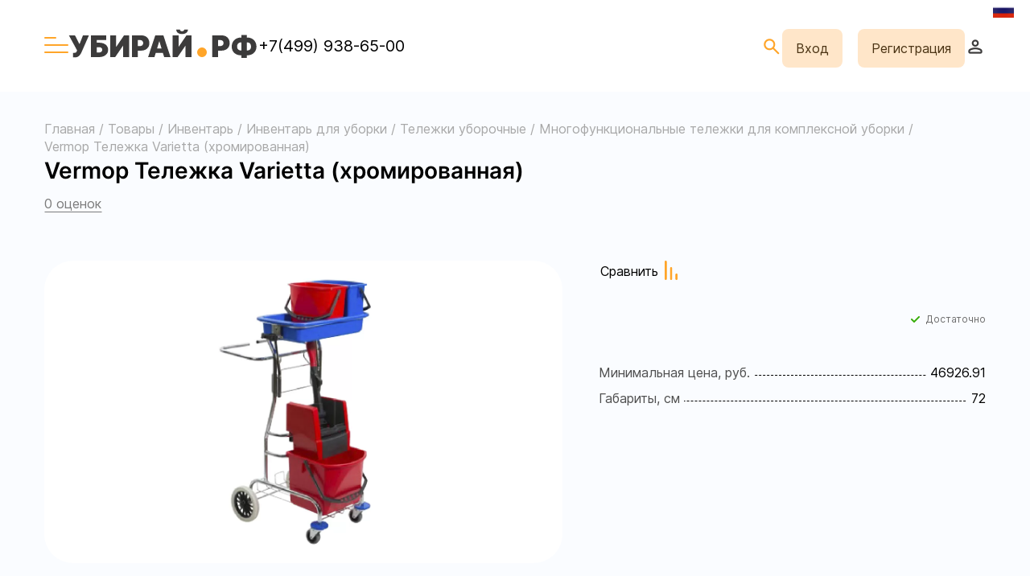

--- FILE ---
content_type: text/html; charset=UTF-8
request_url: https://xn--80abvf7ap.xn--p1ai/market/product-vermop-telezhka-varietta-khromirovannaya/
body_size: 113311
content:
<!DOCTYPE html>
<html xml:lang="ru" lang="ru" xmlns="http://www.w3.org/1999/xhtml" >
<head>
	<title>Vermop Тележка Varietta (хромированная) [] купить в интернет-магазине Убирай.РФ</title>
      <link rel="stylesheet" href="/local/tmpl/css/bootstrap.min.css?v=4.6.0" />
    <link rel="stylesheet" href="/template/libs/npm/@fancyapps/ui@4.0/dist/fancybox.css" />
  <link rel="stylesheet" href="/template/fonts/inner/css_Outlined.css" />
  <link rel="stylesheet" href="/template/fonts/inner/css_Rounded.css" />
  <link rel="stylesheet" href="/template/fonts/inner/inter.css" />
                  
      
            	<meta name="viewport" content="user-scalable=no, initial-scale=1.0, maximum-scale=1.0, width=device-width" />
	<meta name="HandheldFriendly" content="true" />
	<meta name="yes" content="yes" />
	<meta name="apple-mobile-web-app-status-bar-style" content="black" />
	<meta name="SKYPE_TOOLBAR" content="SKYPE_TOOLBAR_PARSER_COMPATIBLE" />
	<meta http-equiv="Content-Type" content="text/html; charset=UTF-8" />
<meta name="description" content="Vermop Тележка Varietta (хромированная) в наличии в интернет-магазине Убирай.РФ ⭐ Артикул  . Доставка по России. Скидки на оптовые поставки продукции ." />
<script data-skip-moving="true">(function(w, d, n) {var cl = "bx-core";var ht = d.documentElement;var htc = ht ? ht.className : undefined;if (htc === undefined || htc.indexOf(cl) !== -1){return;}var ua = n.userAgent;if (/(iPad;)|(iPhone;)/i.test(ua)){cl += " bx-ios";}else if (/Windows/i.test(ua)){cl += ' bx-win';}else if (/Macintosh/i.test(ua)){cl += " bx-mac";}else if (/Linux/i.test(ua) && !/Android/i.test(ua)){cl += " bx-linux";}else if (/Android/i.test(ua)){cl += " bx-android";}cl += (/(ipad|iphone|android|mobile|touch)/i.test(ua) ? " bx-touch" : " bx-no-touch");cl += w.devicePixelRatio && w.devicePixelRatio >= 2? " bx-retina": " bx-no-retina";if (/AppleWebKit/.test(ua)){cl += " bx-chrome";}else if (/Opera/.test(ua)){cl += " bx-opera";}else if (/Firefox/.test(ua)){cl += " bx-firefox";}ht.className = htc ? htc + " " + cl : cl;})(window, document, navigator);</script>


<link href="/bitrix/js/ui/design-tokens/dist/ui.design-tokens.min.css?173099989023463"  rel="stylesheet" />
<link href="https://fonts.googleapis.com/css?family=Ubuntu:regular,bold&subset=Latin"  rel="stylesheet" />
<link href="https://fonts.googleapis.com/css2?family=PT+Sans:ital,wght@0,400;0,700;1,400;1,700&display=swap"  rel="stylesheet" />
<link href="https://fonts.googleapis.com/css2?family=Montserrat:ital,wght@0,400;0,600;0,700;0,900;1,400&display=swap"  rel="stylesheet" />
<link href="/bitrix/js/ui/fonts/opensans/ui.font.opensans.min.css?16642924692320"  rel="stylesheet" />
<link href="/bitrix/js/main/popup/dist/main.popup.bundle.min.css?173882452826589"  rel="stylesheet" />
<link href="/bitrix/cache/css/s1/aspro_mshop_mod/page_547b1be0bcd96e57f579eba8b84cb81e/page_547b1be0bcd96e57f579eba8b84cb81e_v1.css?1764240386852"  rel="stylesheet" />
<link href="/bitrix/cache/css/s1/aspro_mshop_mod/template_5a27d61e6ae655755c614352c8ae3ac2/template_5a27d61e6ae655755c614352c8ae3ac2_v1.css?17642403081330034"  data-template-style="true" rel="stylesheet" />
<link href="/bitrix/panel/main/popup.min.css?173097467820774"  data-template-style="true"  rel="stylesheet" />




<script data-skip-moving='true'>window['grecaptchaOptions']={'theme':'light','badge':'inline','action':'homepage','version':'3','lang':'ru','key':'6LelGN0ZAAAAAKwjntkzH0TeOtOHNiL6Jm7Fa9er'};</script>
<script data-skip-moving="true">(function(window, document, scriptTag, renderFunciton, options) {

    window.onRecaptchaSdkLoaded = function() {
        window[renderFunciton].args = window[renderFunciton].args || [];
        for (var i = 0; i < window[renderFunciton].args.length; i++) {
            var recaptchaId = window[renderFunciton].args[i][0];
            realRenderRecaptchaById(recaptchaId);
        }

        window[renderFunciton] = function(id) {
            realRenderRecaptchaById(id);
        };
    };

    function realRenderRecaptchaById(id) {
        var recaptchaElement = document.getElementById(id);
        if (!recaptchaElement) {
            return;
        }
        if (recaptchaElement.className.indexOf('g-recaptcha-container') < 0) {
            return;
        }
        if (!!recaptchaElement.children.length) {
            return;
        }

        if (window[options].version == 3) {
            var clientId = grecaptcha.render(id, {
                'sitekey': window[options].key,
                'theme' : window[options].theme,
                'size' : 'invisible',
                'badge' : window[options].badge,
                'action': window[options].action
            });
            grecaptcha.ready(function() {
                grecaptcha.execute(clientId);
            });
        }
        if (window[options].version == 2) {
            grecaptcha.render(id, {
                'sitekey': window[options].key,
                'theme' : window[options].theme
            });
        }
        if (window[options].version == 1) {
            var form = recaptchaElement.closest("form");
            var clientId = grecaptcha.render(id, {
                'sitekey': window[options].key,
                'theme' : window[options].theme,
                'size' : 'invisible',
                'badge' : window[options].badge,
                'callback' : function(response) {
                    form.querySelector('[type="submit"]').click();
                }
            });

            BX.bind(form, 'submit', function(e) {
                if (form.querySelector('.g-recaptcha-response').value == "") {
                    grecaptcha.execute(clientId);
                    e.preventDefault();
                }
            });

        }

        if (window[options].version != 2) {
            document.getElementById(id).parentElement.querySelectorAll('.mf-req').forEach((element, index) => {
                element.style.display = "none";
            });
        }
    }

    window[renderFunciton] = window[renderFunciton] ||
        function() {
            window[renderFunciton].args = window[renderFunciton].args || [];
            window[renderFunciton].args.push(arguments);

            // Load reCAPTCHA SDK if it does not exist on page
            var recaptchaScriptId = 'recaptchaApiLoader';
            if (document.getElementById(recaptchaScriptId)) {
                return;
            }

            var recaptchaScript = document.createElement(scriptTag);
            recaptchaScript.id = recaptchaScriptId;
            recaptchaScript.async = true;
            recaptchaScript.src = '//www.google.com/recaptcha/api.js?hl=' +
                window[options].lang +
                '&onload=onRecaptchaSdkLoaded&render=explicit';
            document.head.appendChild(recaptchaScript);
        };
})(window, document, 'script', 'renderGrecaptchaById', 'grecaptchaOptions');</script>
<script data-skip-moving='true'>window['grecaptchaOptions']={'theme':'light','badge':'inline','action':'homepage','version':'3','lang':'ru','key':'6LelGN0ZAAAAAKwjntkzH0TeOtOHNiL6Jm7Fa9er'};</script>
<script data-skip-moving="true">(function(window, document, scriptTag, renderFunciton, options) {

    window.onRecaptchaSdkLoaded = function() {
        window[renderFunciton].args = window[renderFunciton].args || [];
        for (var i = 0; i < window[renderFunciton].args.length; i++) {
            var recaptchaId = window[renderFunciton].args[i][0];
            realRenderRecaptchaById(recaptchaId);
        }

        window[renderFunciton] = function(id) {
            realRenderRecaptchaById(id);
        };
    };

    function realRenderRecaptchaById(id) {
        var recaptchaElement = document.getElementById(id);
        if (!recaptchaElement) {
            return;
        }
        if (recaptchaElement.className.indexOf('g-recaptcha-container') < 0) {
            return;
        }
        if (!!recaptchaElement.children.length) {
            return;
        }

        if (window[options].version == 3) {
            var clientId = grecaptcha.render(id, {
                'sitekey': window[options].key,
                'theme' : window[options].theme,
                'size' : 'invisible',
                'badge' : window[options].badge,
                'action': window[options].action
            });
            grecaptcha.ready(function() {
                grecaptcha.execute(clientId);
            });
        }
        if (window[options].version == 2) {
            grecaptcha.render(id, {
                'sitekey': window[options].key,
                'theme' : window[options].theme
            });
        }
        if (window[options].version == 1) {
            var form = recaptchaElement.closest("form");
            var clientId = grecaptcha.render(id, {
                'sitekey': window[options].key,
                'theme' : window[options].theme,
                'size' : 'invisible',
                'badge' : window[options].badge,
                'callback' : function(response) {
                    form.querySelector('[type="submit"]').click();
                }
            });

            BX.bind(form, 'submit', function(e) {
                if (form.querySelector('.g-recaptcha-response').value == "") {
                    grecaptcha.execute(clientId);
                    e.preventDefault();
                }
            });

        }

        if (window[options].version != 2) {
            document.getElementById(id).parentElement.querySelectorAll('.mf-req').forEach((element, index) => {
                element.style.display = "none";
            });
        }
    }

    window[renderFunciton] = window[renderFunciton] ||
        function() {
            window[renderFunciton].args = window[renderFunciton].args || [];
            window[renderFunciton].args.push(arguments);

            // Load reCAPTCHA SDK if it does not exist on page
            var recaptchaScriptId = 'recaptchaApiLoader';
            if (document.getElementById(recaptchaScriptId)) {
                return;
            }

            var recaptchaScript = document.createElement(scriptTag);
            recaptchaScript.id = recaptchaScriptId;
            recaptchaScript.async = true;
            recaptchaScript.src = '//www.google.com/recaptcha/api.js?hl=' +
                window[options].lang +
                '&onload=onRecaptchaSdkLoaded&render=explicit';
            document.head.appendChild(recaptchaScript);
        };
})(window, document, 'script', 'renderGrecaptchaById', 'grecaptchaOptions');</script>
<script type="extension/settings" data-extension="currency.currency-core">{"region":"ru"}</script>



<link rel="shortcut icon" href="/include/favicon.ico" type="image/x-icon" />
<link rel="apple-touch-icon" sizes="57x57" href="/include/favicon_57.png" />
<link rel="apple-touch-icon" sizes="72x72" href="/include/favicon_72.png" />
<link rel="alternate" media="only screen and (max-width: 640px)" href="https://xn--80abvf7ap.xn--p1ai/market/product-vermop-telezhka-varietta-khromirovannaya/"/>
<meta property="og:description" content="Компактная уборочная тележка Varietta — это идеальное решение для проведения работ в тесном помещении" />
<meta property="og:image" content="https://xn--80abvf7ap.xn--p1ai/upload/iblock/94e/7a7gfudn3pc39cdpa51p0fe5aoeyrioq.jpg" />
<link rel="image_src" href="https://xn--80abvf7ap.xn--p1ai/upload/iblock/94e/7a7gfudn3pc39cdpa51p0fe5aoeyrioq.jpg"  />
<meta property="og:title" content="Vermop Тележка Varietta (хромированная) [] купить в интернет-магазине Убирай.РФ" />
<meta property="og:type" content="article" />
<meta property="og:url" content="https://xn--80abvf7ap.xn--p1ai/market/product-vermop-telezhka-varietta-khromirovannaya/" />



			<!--[if gte IE 9]><style>.basket_button, .button30, .icon {filter: none;}</style><![endif]-->
	<link href='https://fonts.googleapis.com/css?family=Ubuntu:400,500,700,400italic&subset=latin,cyrillic' rel='stylesheet'>    <link href="/bitrix/templates/aspro_mshop_mod/css/custom1.css" rel="stylesheet" />
  </head>
<body>
  <div id="panel"></div>
    								<!--'start_frame_cache_options-block'-->						<!--'end_frame_cache_options-block'-->
																																
				                <div id="mobilefilter" class="visible-xs visible-sm scrollbar-filter"></div>
              <header>
    <div class="container-new">
        <div class="header-wrp">
                <div class="header-left">
  <div class="header-burger js-header__burger">
    <span></span>
    <span></span>
    <span></span>
  </div>
  <div class="header-menu js-header__menu">
    <div class="container-new">
      <div class="header-menu__tabs">
        <div class="header-menu__tab _active" data-to-category="359">Меню</div>
        <div class="header-menu__tab" data-to-category="360">Личный кабинет</div>
      </div>

      <div class="header-menu__list _active" data-category='359'>
        <div class="header-menu__li">

          <div class="header-menu__list">

            <div class="header-menu__list-tags">
              
              <ul>
                                                <li class="menuu menuu7868" data-to-category="8863">
                  <a href="/academy/">
                    <span class="material-symbols-outlined">
                                        </span>
                    <span>Академия</span>
                   </a>
                </li>
                                <li class="menuu menuu7868" data-to-category="8864">
                  <a href="/journal/">
                    <span class="material-symbols-outlined">
                                        </span>
                    <span>Лента</span>
                   </a>
                </li>
                                <li class="menuu menuu7868" data-to-category="8865">
                  <a href="/market/">
                    <span class="material-symbols-outlined">
                                        </span>
                    <span>Товары</span>
                   </a>
                </li>
                                <li class="menuu menuu7868" data-to-category="8866">
                  <a href="/catalog/">
                    <span class="material-symbols-outlined">
                                        </span>
                    <span>Услуги</span>
                   </a>
                </li>
                                <li class="menuu menuu7868" data-to-category="8867">
                  <a href="/events/">
                    <span class="material-symbols-outlined">
                                        </span>
                    <span>Мероприятия</span>
                   </a>
                </li>
                                <li class="menuu menuu7868" data-to-category="8869">
                  <a href="/speakers/">
                    <span class="material-symbols-outlined">
                                        </span>
                    <span>Бизнес-сообщество</span>
                   </a>
                </li>
                                <li class="menuu menuu7868" data-to-category="8870">
                  <a href="/info/club/">
                    <span class="material-symbols-outlined">
                                        </span>
                    <span>Стать партнером</span>
                   </a>
                </li>
                                <li class="menuu menuu7868" data-to-category="8871">
                  <a href="/info/purchasing/">
                    <span class="material-symbols-outlined">
                                        </span>
                    <span>Сервисы для бизнеса</span>
                   </a>
                </li>
                                <li class="menuu menuu7868" data-to-category="8875">
                  <a href="/doska-obyavleniy/">
                    <span class="material-symbols-outlined">
                                        </span>
                    <span>Доска объявлений</span>
                   </a>
                </li>
                                                                              </ul>
            </div>

            <div class="header-menu__list-body">
                                                                                                                                                                                                                                                                                                                                              </div>

          </div>
        </div>
      </div>
      <div class="header-menu__list" data-category='360'>
          <ul>
              <li>
                  <a href="/personal/">
                      <span>Личный кабинет</span>
                  </a>
              </li>
              <li>
                  <a href="/bookmarks/">
                      <span>Закладки</span>
                                        </a>
              </li>
              <li>
                  <a href="/market/compare/">
                      <span>Сравнение товаров</span>
                                        </a>
              </li>
              <li>
                  <a href="/basket/">
                      <span>Мои курсы</span>
                                        </a>
              </li>
              <li>
                  <a href="/basket/">
                      <span>Заявки на закупку</span>
                                        </a>
              </li>
              
          </ul>

      </div>


    </div>
  </div>                <a href="/" class="header-logo">
                  <img src="/template/img/logo.svg" alt="">
                                  </a>
                <div class="header-phones">
                  <a href="tel:+74955322730" class="nav-link phone phone_link">+7(499) 938-65-00</a>                                  </div>
            </div>
            <div class="header-right header-cart" id="basket_line">
                <a class="header-btn search" href="/search/" title="Поиск">
                                        <span class="material-symbols-rounded bigger selected">search</span>
                                    </a>
                <form id="auth_params" action="/ajax/show_personal_block.php">
	<input type="hidden" name="REGISTER_URL" value="/auth/registration/" />
	<input type="hidden" name="FORGOT_PASSWORD_URL" value="/auth/forgot-password/" />
	<input type="hidden" name="PROFILE_URL" value="/personal/" />
	<input type="hidden" name="SHOW_ERRORS" value="Y" />
</form>
<!--'start_frame_cache_iIjGFB'--><!--noindex-->
  <div class="header-btn">
      <a href="/auth/" class="header-lk avtorization-call enter">
          <span>Вход</span>
          <svg xmlns="http://www.w3.org/2000/svg" width="24" height="24" viewBox="0 0 24 24" fill="none">
              <path d="M19 21C19 17.134 15.866 14 12 14C8.13401 14 5 17.134 5 21M12 11C9.79086 11 8 9.20914 8 7C8 4.79086 9.79086 3 12 3C14.2091 3 16 4.79086 16 7C16 9.20914 14.2091 11 12 11Z"
                    stroke="#3C3B3B" stroke-width="2" stroke-linecap="round" stroke-linejoin="round"/>
          </svg>
      </a>
  </div>
  <div class="header-btn">
      <a href="/auth/registration/" class="header-lk">
          <span>Регистрация</span>
      </a>
  </div>

  <!--/noindex-->	
<!--'end_frame_cache_iIjGFB'-->                <a class="header-btn header-btn-settings" href="/personal/" title="Настройки" rel="nofollow">
                                    <span class="material-symbols-rounded bigger">person</span>
                                  </a>
                                                            </div>
        </div>
      </div>
              <div id="headerfixed" class="colored">
          <header class="black">
  <div class="container-new">
    <div class="header-black">
      <a href="#" class="header-logo">
        <img src="/template/img/logo-white.svg" alt="">
      </a>
      <div class="header-black__menu">
        <ul>
			<li><a href="/academy/">Академия</a></li>
			<li><a href="/journal/">Лента</a></li>
			<li><a href="/market/">Товары</a></li>
			<li><a href="/catalog/">Услуги</a></li>
			<li><a href="/events/">Мероприятия</a></li>
	</ul>      </div>
      <div class="header-right">
        <a class="header-btn search" href="/search/" title="Поиск">
                        <span class="material-symbols-rounded bigger">search</span>
                    </a>
        <form id="auth_params" action="/ajax/show_personal_block.php">
	<input type="hidden" name="REGISTER_URL" value="/auth/registration/" />
	<input type="hidden" name="FORGOT_PASSWORD_URL" value="/auth/forgot-password/" />
	<input type="hidden" name="PROFILE_URL" value="/personal/" />
	<input type="hidden" name="SHOW_ERRORS" value="Y" />
</form>
<!--'start_frame_cache_8k8aZS'--><!--noindex-->
  <div class="header-btn">
      <a href="/auth/" class="header-lk avtorization-call enter">
          <span>Вход</span>
          <svg xmlns="http://www.w3.org/2000/svg" width="24" height="24" viewBox="0 0 24 24" fill="none">
              <path d="M19 21C19 17.134 15.866 14 12 14C8.13401 14 5 17.134 5 21M12 11C9.79086 11 8 9.20914 8 7C8 4.79086 9.79086 3 12 3C14.2091 3 16 4.79086 16 7C16 9.20914 14.2091 11 12 11Z"
                    stroke="#3C3B3B" stroke-width="2" stroke-linecap="round" stroke-linejoin="round"/>
          </svg>
      </a>
  </div>
  <div class="header-btn">
      <a href="/auth/registration/" class="header-lk">
          <span>Регистрация</span>
      </a>
  </div>

  <!--/noindex-->	
<!--'end_frame_cache_8k8aZS'-->                              </div>
    </div>
  </div>
</header>
        </div>
                </header>
    <main class="card">
            <section class="breadcrumbs"><div class="container-new"><div class="breadcrumbs-wrp"><a href="/" title="Главная" itemprop="item"><span itemprop="name">Главная</span><meta itemprop="position" content="1"></a><span class="sepo">/</span><a href="/market/" title="Товары" itemprop="item"><span itemprop="name">Товары</span><meta itemprop="position" content="2"></a><span class="sepo">/</span><a href="/market/category-6621-inventar/" title="Инвентарь" itemprop="item"><span itemprop="name">Инвентарь</span><meta itemprop="position" content="3"></a><span class="sepo">/</span><a href="/market/category-7192-inventar-dlya-uborki/" title="Инвентарь для уборки" itemprop="item"><span itemprop="name">Инвентарь для уборки</span><meta itemprop="position" content="4"></a><span class="sepo">/</span><a href="/market/category-5718-telezhki-uborochnye/" title="Тележки уборочные" itemprop="item"><span itemprop="name">Тележки уборочные</span><meta itemprop="position" content="5"></a><span class="sepo">/</span><a href="/market/category-6622-mnogofunktsionalnye-telezhki-dlya-kompleksnoy-uborki/" title="Многофункциональные тележки для комплексной уборки" itemprop="item"><span itemprop="name">Многофункциональные тележки для комплексной уборки</span><meta itemprop="position" content="6"></a><span class="sepo">/</span><span class=" bx-breadcrumb-item--mobile"><span>Vermop Тележка Varietta (хромированная)</span></span><span class=" bx-breadcrumb-item--mobile" itemprop="itemListElement" itemscope itemtype="http://schema.org/ListItem">
			
				<span itemprop="name" content="Vermop Тележка Varietta (хромированная)"></span>
				<meta itemprop="position" content="7">
				<a class="number" href="/market/product-vermop-telezhka-varietta-khromirovannaya/" itemprop="item"></a>
			</span></div></div></section>            
<section class="card-head">
  <div class="container-new">
    <div class="card-head__title">Vermop Тележка Varietta (хромированная)</div>
    <div class="card-head__col">
                  <a href="#" class="card-head__link">0 оценок</a>
          </div>
  </div>
</section>
<div class="basket_props_block" id="bx_basket_div_37975" style="display: none;">
	</div>
<meta itemprop="name" content="Vermop Тележка Varietta (хромированная)" />
<meta itemprop="category" content="Инвентарь/Инвентарь для уборки/Тележки уборочные/Многофункциональные тележки для комплексной уборки" />
<meta itemprop="description" content="Компактная уборочная тележка Varietta — это идеальное решение для проведения работ в тесном помещении" />
<meta itemprop="sku" content="37975" />
<section class="card-ms"  itemscope itemtype="http://schema.org/Product" id="bx_117848907_37975">
  <div class="container-new">
    <div class="card-ms__wrp">
      <div class="card-ms__tags">
                              </div>

      
            <div class="card-ms__sliders">
                  <div class="card-ms__slider">
                          <a href="/upload/resize_cache/webp/944358245d9d4dd030bd60238684fece.webp" data-fancybox="gallery" title="Vermop Тележка Varietta (хромированная)">
              <picture>
                <source srcset="/upload/resize_cache/webp/944358245d9d4dd030bd60238684fece.webp" >
                <source srcset="/upload/resize_cache/iblock/d0c/376_376_140cd750bba9870f18aada2478b24840a/wg12muzgqjk4yzlv842cq2eignbs83dk.jpg" >
                <img 
                  src="/upload/resize_cache/webp/944358245d9d4dd030bd60238684fece.webp" 
                   
                   
                  alt="Детальное фото товара: Vermop Тележка Varietta (хромированная)" 
                  title="Vermop Тележка Varietta (хромированная)" itemprop="image"                                  />
              </picture>
                            </a>
                      </div>
                        </div>
      
      <div class="card-ms__info catalog_detail">
        <div class="card-ms__info-head top_info">
                                <div class="like_icons iblock">
                                                                                            <div data-item="37975" data-iblock="15" data-href="" class="compare_item text " id="bx_117848907_37975_compare_link">
                    <span class="value pseudo" title="Сравнить"><span>Сравнить</span></span>
                    <span class="value pseudo added" title="В сравнении"><span>В сравнении</span></span>
                  </div>
                                          </div>
                  </div>
        <div class="card-ms__info-price">
				<div class="prices_block iblock">
					<!--'start_frame_cache_qepX1R'-->					<div class="cost prices clearfix">
																																							</div>
																																								<div class="item-stock" id=bx_117848907_37975_store_quantity><span class="icon stock"></span><span class="value"><span class='store_view'>Достаточно</span></span></div>										<!--'end_frame_cache_qepX1R'-->				</div>
                </div>
                <div class="card-ms__info-list">
          <ul>
                      <li class="str8">
              <span>Минимальная цена, руб.</span>
              <b>46926.91</b>
            </li>
                        <li class="str2">
              <span>Габариты, см</span>
              <b>72</b>
            </li>
                      </ul>
                            </div>
              </div>
    </div>
  </div>
</section>
<section class="card-tabs">
  <div class="card-tabs__head">
    <div class="container-new">
      <div class="card-tabs__wrp">
                          <div class="card-tab _active" data-to-category="1">
            Описание          </div>
        
        
                  <div class="card-tab" id="product_reviews_tab" data-to-category="4">
            Отзывы о товаре<span class="count empty">
          </div>
                          <div class="card-tab" data-to-category="5">
            Задать вопрос          </div>
                                        <div class="card-tab" data-to-category="9">
          Возврат
        </div>
      </div>
    </div>
  </div>

  <div class="card-tabs__body">
    <div class="container-new">
										    <div class="card-tabs__desc _active" data-category='1'>
      <div class="card-tabs__desc-wrp">
                        <div class="card-tabs__desc-info innercontent">
          <div class="card-tabs__zag">Описание</div>
          <div class="catalog_detail catalog_el">
                        <div class="str1468 detail_text detail_text_short">
                        Компактная уборочная тележка Varietta — это идеальное решение для проведения работ в тесном помещении. Ее высокая проходимость по лестнице и компактные размеры обеспечивают очень большой радиус действия при повседневной уборке. Тележка особенно хорошо подойдет для помещений со сложным рельефом пола с большим количеством уступов, например для кинотеатров или лекционных залов.<br />
<br />
Комплектация:<br />
База тележки Varietta, хромированная &#40;10460&#41;<br />
Отжимное устройство VK 4, красное &#40;1871402&#41;<br />
Держатель рукоятки &#40;15541&#41;<br />
Рама 120 л, хромированная &#40;10535&#41;<br />
Рама для лотка M, хромированная, Variett &#40;10531&#41;<br />
Лоток M, синий &#40;1875101&#41;<br />
Ведро 6 л, синее &#40;1875601&#41;<br />
Ведро 6 л, красное &#40;1875602&#41;<br />
Ведро 17 л, красное &#40;1875702&#41;<br />
<br />
&#40;мешок для мусора и крышка для мешка в комплект поставки не входят&#41;                        </div>
                        <div class="card-tabs__desc-btn__info">Развернуть описание</div>
                      </div>
        </div>
              </div>

          </div>
    
    
					<div id="reviewz" class="card-tabs__lessons" data-category='4'></div>
		
					<div class="card-tabs__lessons" data-category='5'>
				<div class="wrap_md forms">
					<div class="iblock text_block">
						Вы можете задать любой интересующий вас вопрос по товару или работе магазина.<br/><br/>
Наши квалифицированные специалисты обязательно вам помогут.					</div>
					<div class="iblock form_block">
						<div id="ask_block"></div>
					</div>
				</div>
			</div>
		
		
    
		
			<div class="card-tabs__lessons" data-category='9'>
				<h2>Возврат товара надлежащего качества</h2>
<p>Если по каким-либо причинам купленный товар не подошел, вернуть или обменять его на подходящий можно при соблюдении следующих условий:</p>
<ul class="left25">
<li>товар не использовался;</li>
<li>сохранены потребительские свойства;</li>
<li>сохранен товарный вид;</li>
<li>не сняты фабричные ярлыки и пломбы;</li>
<li>покупатель может подтвердить покупку с помощью чека или другого документа (если документальных подтверждений нет, потребуются свидетельские показания).</li>
</ul>
<p>Если в ассортименте продавца нет товара, удовлетворяющего всем требованиям покупателя, деньги будут возвращены.</p>
<p>При дистанционной покупке возврат товара надлежащего качества возможен в течение 7 дней.</p>
<p>Технически сложные товары надлежащего качества обмену и возврату не подлежат.</p>
<h2>Возврат товара ненадлежащего качества</h2>
<p>Мы тщательно следим за качеством каждого товара, отгруженного с нашего склада и отправленного покупателю. Но если качество товара вас не устроило, вы можете потребовать:</p>
<ul class="left25">
<li>возврата денежных средств;</li>
<li>устранения недочетов по совместной договоренности сторон;</li>
<li>обмена товара на аналогичный.</li>
</ul>
<p>Сроки возврата товара ненадлежащего качества:</p>
<ul class="left25">
<li>пока не закончится срок годности;</li>
<li>пока не закончится гарантия;</li>
<li>если срока годности и гарантии нет, то в течение 10 лет со дня покупки.</li>
</ul>
<p>Если вы приобрели технически сложный товар, но он оказался некачественным, вернуть его можно в течение 15 дней.</p>
<p>Подробнее узнать об актуальных правилах возврата и обмена всех категорий товаров можно, в <a rel="nofollow" target="_blank" href="https://www.rospotrebnadzor.ru/documents/details.php?ELEMENT_ID=17041">Законе РФ от 07.02.1992 № 2300-1 «О защите прав потребителей»</a>.</p>			</div>
    </div>
  </div>
</section>

<section class="card-offerz">
  <div class="container-new">
    <div class="become_seller">
      <script data-b24-form="click/26/n7gzfg" data-skip-moving="true">
      (function(w,d,u){
      var s=d.createElement('script');s.async=true;s.src=u+'?'+(Date.now()/180000|0);
      var h=d.getElementsByTagName('script')[0];h.parentNode.insertBefore(s,h);
      })(window,document,'https://cdn-ru.bitrix24.ru/b12012216/crm/form/loader_26.js');
      </script>
      <a href="#" class="">
        <span>Стать поставщиком</span>
        <img src="/template/img/custom/become.svg" />
      </a>
    </div>
  </div>
</section>

<span itemprop="offers" itemscope itemtype="http://schema.org/Offer">
  <meta itemprop="price" content="" />
  <meta itemprop="priceCurrency" content="" />
  <link itemprop="availability" href="http://schema.org/OutOfStock" />
  <link itemprop="url" href="/market/product-vermop-telezhka-varietta-khromirovannaya/" />
  </span>
<div class="clearleft"></div>

  

<div class="gifts">
<!--'start_frame_cache_KSBlai'--><div class="bx_item_list_you_looked_horizontal gift_block">
	<div id="sale_gift_main_products_858377247" class="bx_sale_gift_main_products common_product wrapper_block">
			</div>
</div>
<!--'end_frame_cache_KSBlai'--></div>

			<div id="reviews_content">
						<!--'start_frame_cache_area'-->									<!--'end_frame_cache_area'-->		</div>
				<div id="ask_block_content">
			<div id="comp_4cbebcbd9f0d30f7518a6fc8c42ae064"><!--'start_frame_cache_4enrz3'--><div class="form inline ASK">
	<!--noindex-->
	<div class="form_head">
					<h4>Задать вопрос</h4>
					</div>
		
<form name="ASK" action="/market/product-vermop-telezhka-varietta-khromirovannaya/" method="POST" enctype="multipart/form-data"><input type="hidden" name="bxajaxid" id="bxajaxid_4cbebcbd9f0d30f7518a6fc8c42ae064_8BACKi" value="4cbebcbd9f0d30f7518a6fc8c42ae064" /><input type="hidden" name="AJAX_CALL" value="Y" /><input type="hidden" name="sessid" id="sessid" value="de8a439cc6cbb401b5cea166b1d6cc73" /><input type="hidden" name="WEB_FORM_ID" value="4" />	<input type="hidden" name="sessid" id="sessid_1" value="de8a439cc6cbb401b5cea166b1d6cc73" />	<div class="form_body">
									<div class="form_left">
																																																											
					<div class="form-control">
				<label><span>Вопрос&nbsp;<span class="star">*</span></span></label>
													<textarea data-sid="QUESTION" required name="form_textarea_27" cols="40" rows="5" ></textarea>							</div>
																																				
					<input type="hidden"  data-sid="PRODUCT_NAME" name="form_hidden_28" value="" />																			</div>
				<div class="form_right">
																										
					<div class="form-control">
				<label><span>Ваше имя&nbsp;<span class="star">*</span></span></label>
													<input type="text"  class="inputtext"  data-sid="CLIENT_NAME" required name="form_text_24" value="">							</div>
																																									
					<div class="form-control">
				<label><span>Контактный телефон&nbsp;<span class="star">*</span></span></label>
													<input type="tel" class="phone" data-sid="PHONE" required name="form_text_25" value="">							</div>
																																				
					<div class="form-control">
				<label><span>E-mail</span></label>
													<input type="email" placeholder="mail@domen.com"  class="inputtext"  data-sid="EMAIL" name="form_email_26" value=""  />							</div>
																																									</div>
							<div class="clearboth"></div>
				<div class="clearboth"></div>
	</div>
	<div class="form_footer">
					<div class="licence_block filter label_block">
				<input type='hidden' name='aspro_market_form_validate'/>
				<input type="checkbox" id="licenses_inline" checked name="licenses_popup" required value="Y">
				<label for="licenses_inline">
					Я согласен на <a href="/privacy/" target="_blank">обработку персональных данных</a>				</label>
			</div>
								<div class="more_text_small_popup">
					<span class="required-star">*</span> &mdash; обязательные поля				</div>
		<input type="submit" class="button medium" value="Отправить" name="web_form_submit" >
		<button type="reset" class="button medium transparent" value="reset" name="web_form_reset" ><span>Сбросить</span></button>
			</div>
	</form>	<!--/noindex-->
</div>
<!--'end_frame_cache_4enrz3'--><!--'start_frame_cache_form-block4'--><!--'end_frame_cache_form-block4'--></div>		</div>
		
		
	

<section class="_section brand-products section__slider">
  <div class="container-new">
    <div class="section__slider">
      <div class="section-title">Похожие товары</div>
      <div class="brand-products__items section__slider_wrap">
        <div class="slick-arrow left">
          <img src="/template/img/arr-grey__left.svg" alt="">
        </div>
    
<div class="brand-products__list slick__slider">
			  <div class="slick__item">
    <div id="bx_2662763187_43650" class="product-item">
      <a data-item="43650" data-iblock="15" href="#" class="bookmark_item btn__toggle item__toggle compare_item text" title="Сравнение">
        <img src="/template/img/icon__compare--gray.svg" alt="" class="_icon  _icon--inactive" />
        <svg class="check _icon _icon--active" width="26" height="26" viewBox="0 0 26 26" fill="none" xmlns="http://www.w3.org/2000/svg">
          <path d="M10.3188 19.4987L21.8021 8.01536L20.2583 6.4987L10.2917 16.4383L5.71458 11.8341L4.17083 13.3779L10.3188 19.4987ZM8.775 21.0154L2.65417 14.8945C2.4375 14.6779 2.27951 14.4386 2.18021 14.1768C2.0809 13.915 2.03125 13.6487 2.03125 13.3779C2.03125 13.107 2.0809 12.8362 2.18021 12.5654C2.27951 12.2945 2.4375 12.0508 2.65417 11.8341L4.17083 10.3174C4.3875 10.1008 4.62674 9.93828 4.88854 9.82995C5.15035 9.72161 5.42569 9.66745 5.71458 9.66745C6.00347 9.66745 6.27882 9.72161 6.54063 9.82995C6.80243 9.93828 7.04167 10.1008 7.25833 10.3174L10.3188 13.3779L18.7146 4.95495C18.9132 4.73828 19.1479 4.5803 19.4188 4.48099C19.6896 4.38168 19.9604 4.33203 20.2313 4.33203C20.5021 4.33203 20.7729 4.38168 21.0438 4.48099C21.3146 4.5803 21.5583 4.72925 21.775 4.92786L23.3188 6.44453C23.5354 6.6612 23.6979 6.90043 23.8062 7.16224C23.9146 7.42405 23.9688 7.69939 23.9688 7.98828C23.9688 8.27717 23.9191 8.55252 23.8198 8.81432C23.7205 9.07613 23.5625 9.31536 23.3458 9.53203L11.8625 21.0154C11.6458 21.232 11.4021 21.3945 11.1313 21.5029C10.8604 21.6112 10.5896 21.6654 10.3188 21.6654C10.0479 21.6654 9.77708 21.6112 9.50625 21.5029C9.23542 21.3945 8.99167 21.232 8.775 21.0154Z" fill="#FFA529"/>
        </svg>
      </a>
      <div class="product-item__img">
                          <picture>
            <source srcset="" >
            <source srcset="/upload/iblock/baf/zr55lz6hjhireskqdv1b955jk6ttol3n.png" >
            <img src="" alt="Фото товара: Тележка Ориго 2 C, Комплекс Стандарт" title="Тележка Ориго 2 C, Комплекс Стандарт" class="product-item__photo" />
          </picture>
                        </div>
      <div class="product-item__info">
        <div class="product-item__price">
                                                                              <div class="price" >
                                            </div>
                                            <div class="price discount">
                            <span class="values_wrapper" style="display:none;"></span>
                        </div>
                                                                        <div class="sale_block" style="display:none;">
                                            </div>
                
                
                            </div>
        <div class="product-item__title">Тележка Ориго 2 C, Комплекс Стандарт</div>
      </div>
      <a href="/market/product-telezhka-origo-2-s-seryy-sero-goluboy-162601/" class="stretched-link"></a>
    </div>
  </div>
	  <div class="slick__item">
    <div id="bx_2662763187_51643" class="product-item">
      <a data-item="51643" data-iblock="15" href="#" class="bookmark_item btn__toggle item__toggle compare_item text" title="Сравнение">
        <img src="/template/img/icon__compare--gray.svg" alt="" class="_icon  _icon--inactive" />
        <svg class="check _icon _icon--active" width="26" height="26" viewBox="0 0 26 26" fill="none" xmlns="http://www.w3.org/2000/svg">
          <path d="M10.3188 19.4987L21.8021 8.01536L20.2583 6.4987L10.2917 16.4383L5.71458 11.8341L4.17083 13.3779L10.3188 19.4987ZM8.775 21.0154L2.65417 14.8945C2.4375 14.6779 2.27951 14.4386 2.18021 14.1768C2.0809 13.915 2.03125 13.6487 2.03125 13.3779C2.03125 13.107 2.0809 12.8362 2.18021 12.5654C2.27951 12.2945 2.4375 12.0508 2.65417 11.8341L4.17083 10.3174C4.3875 10.1008 4.62674 9.93828 4.88854 9.82995C5.15035 9.72161 5.42569 9.66745 5.71458 9.66745C6.00347 9.66745 6.27882 9.72161 6.54063 9.82995C6.80243 9.93828 7.04167 10.1008 7.25833 10.3174L10.3188 13.3779L18.7146 4.95495C18.9132 4.73828 19.1479 4.5803 19.4188 4.48099C19.6896 4.38168 19.9604 4.33203 20.2313 4.33203C20.5021 4.33203 20.7729 4.38168 21.0438 4.48099C21.3146 4.5803 21.5583 4.72925 21.775 4.92786L23.3188 6.44453C23.5354 6.6612 23.6979 6.90043 23.8062 7.16224C23.9146 7.42405 23.9688 7.69939 23.9688 7.98828C23.9688 8.27717 23.9191 8.55252 23.8198 8.81432C23.7205 9.07613 23.5625 9.31536 23.3458 9.53203L11.8625 21.0154C11.6458 21.232 11.4021 21.3945 11.1313 21.5029C10.8604 21.6112 10.5896 21.6654 10.3188 21.6654C10.0479 21.6654 9.77708 21.6112 9.50625 21.5029C9.23542 21.3945 8.99167 21.232 8.775 21.0154Z" fill="#FFA529"/>
        </svg>
      </a>
      <div class="product-item__img">
                          <picture>
            <source srcset="" >
            <source srcset="/upload/iblock/09f/v70xd1ir8g3eaxgwanacavizm2uxanx5.jpg" >
            <img src="" alt="Фото товара: Двухведерная тележка с отжимом Росмоп Кваттро" title="Двухведерная тележка с отжимом Росмоп Кваттро" class="product-item__photo" />
          </picture>
                        </div>
      <div class="product-item__info">
        <div class="product-item__price">
                                                                              <div class="price" >
                                            </div>
                                            <div class="price discount">
                            <span class="values_wrapper" style="display:none;"></span>
                        </div>
                                                                        <div class="sale_block" style="display:none;">
                                            </div>
                
                
                            </div>
        <div class="product-item__title">Двухведерная тележка с отжимом Росмоп Кваттро</div>
      </div>
      <a href="/market/product-telezhka-rosmop-kompakt/" class="stretched-link"></a>
    </div>
  </div>
	  <div class="slick__item">
    <div id="bx_2662763187_121011" class="product-item">
      <a data-item="121011" data-iblock="15" href="#" class="bookmark_item btn__toggle item__toggle compare_item text" title="Сравнение">
        <img src="/template/img/icon__compare--gray.svg" alt="" class="_icon  _icon--inactive" />
        <svg class="check _icon _icon--active" width="26" height="26" viewBox="0 0 26 26" fill="none" xmlns="http://www.w3.org/2000/svg">
          <path d="M10.3188 19.4987L21.8021 8.01536L20.2583 6.4987L10.2917 16.4383L5.71458 11.8341L4.17083 13.3779L10.3188 19.4987ZM8.775 21.0154L2.65417 14.8945C2.4375 14.6779 2.27951 14.4386 2.18021 14.1768C2.0809 13.915 2.03125 13.6487 2.03125 13.3779C2.03125 13.107 2.0809 12.8362 2.18021 12.5654C2.27951 12.2945 2.4375 12.0508 2.65417 11.8341L4.17083 10.3174C4.3875 10.1008 4.62674 9.93828 4.88854 9.82995C5.15035 9.72161 5.42569 9.66745 5.71458 9.66745C6.00347 9.66745 6.27882 9.72161 6.54063 9.82995C6.80243 9.93828 7.04167 10.1008 7.25833 10.3174L10.3188 13.3779L18.7146 4.95495C18.9132 4.73828 19.1479 4.5803 19.4188 4.48099C19.6896 4.38168 19.9604 4.33203 20.2313 4.33203C20.5021 4.33203 20.7729 4.38168 21.0438 4.48099C21.3146 4.5803 21.5583 4.72925 21.775 4.92786L23.3188 6.44453C23.5354 6.6612 23.6979 6.90043 23.8062 7.16224C23.9146 7.42405 23.9688 7.69939 23.9688 7.98828C23.9688 8.27717 23.9191 8.55252 23.8198 8.81432C23.7205 9.07613 23.5625 9.31536 23.3458 9.53203L11.8625 21.0154C11.6458 21.232 11.4021 21.3945 11.1313 21.5029C10.8604 21.6112 10.5896 21.6654 10.3188 21.6654C10.0479 21.6654 9.77708 21.6112 9.50625 21.5029C9.23542 21.3945 8.99167 21.232 8.775 21.0154Z" fill="#FFA529"/>
        </svg>
      </a>
      <div class="product-item__img">
                          <picture>
            <source srcset="" >
            <source srcset="/upload/iblock/248/wd07dzesp7z771g9n1o0tnwum4i3q2oa.png" >
            <img src="" alt="Фото товара: Тележка Ориго 2 А, Комплекс Мини" title="Тележка Ориго 2 А, Комплекс Мини" class="product-item__photo" />
          </picture>
                        </div>
      <div class="product-item__info">
        <div class="product-item__price">
                                                                              <div class="price" >
                                            </div>
                                            <div class="price discount">
                            <span class="values_wrapper" style="display:none;"></span>
                        </div>
                                                                        <div class="sale_block" style="display:none;">
                                            </div>
                
                
                            </div>
        <div class="product-item__title">Тележка Ориго 2 А, Комплекс Мини</div>
      </div>
      <a href="/market/product-telezhka-vileda-origo-2-a-kompleks-mini-162607/" class="stretched-link"></a>
    </div>
  </div>
	  <div class="slick__item">
    <div id="bx_2662763187_139717" class="product-item">
      <a data-item="139717" data-iblock="15" href="#" class="bookmark_item btn__toggle item__toggle compare_item text" title="Сравнение">
        <img src="/template/img/icon__compare--gray.svg" alt="" class="_icon  _icon--inactive" />
        <svg class="check _icon _icon--active" width="26" height="26" viewBox="0 0 26 26" fill="none" xmlns="http://www.w3.org/2000/svg">
          <path d="M10.3188 19.4987L21.8021 8.01536L20.2583 6.4987L10.2917 16.4383L5.71458 11.8341L4.17083 13.3779L10.3188 19.4987ZM8.775 21.0154L2.65417 14.8945C2.4375 14.6779 2.27951 14.4386 2.18021 14.1768C2.0809 13.915 2.03125 13.6487 2.03125 13.3779C2.03125 13.107 2.0809 12.8362 2.18021 12.5654C2.27951 12.2945 2.4375 12.0508 2.65417 11.8341L4.17083 10.3174C4.3875 10.1008 4.62674 9.93828 4.88854 9.82995C5.15035 9.72161 5.42569 9.66745 5.71458 9.66745C6.00347 9.66745 6.27882 9.72161 6.54063 9.82995C6.80243 9.93828 7.04167 10.1008 7.25833 10.3174L10.3188 13.3779L18.7146 4.95495C18.9132 4.73828 19.1479 4.5803 19.4188 4.48099C19.6896 4.38168 19.9604 4.33203 20.2313 4.33203C20.5021 4.33203 20.7729 4.38168 21.0438 4.48099C21.3146 4.5803 21.5583 4.72925 21.775 4.92786L23.3188 6.44453C23.5354 6.6612 23.6979 6.90043 23.8062 7.16224C23.9146 7.42405 23.9688 7.69939 23.9688 7.98828C23.9688 8.27717 23.9191 8.55252 23.8198 8.81432C23.7205 9.07613 23.5625 9.31536 23.3458 9.53203L11.8625 21.0154C11.6458 21.232 11.4021 21.3945 11.1313 21.5029C10.8604 21.6112 10.5896 21.6654 10.3188 21.6654C10.0479 21.6654 9.77708 21.6112 9.50625 21.5029C9.23542 21.3945 8.99167 21.232 8.775 21.0154Z" fill="#FFA529"/>
        </svg>
      </a>
      <div class="product-item__img">
                          <picture>
            <source srcset="" >
            <source srcset="/upload/iblock/345/cbkopv0e42q8rwbb0bgb9k4i3fjhkl06.jpg" >
            <img src="" alt="Фото товара: Двойная уборочная тележка, 34 л (2×17 л)" title="Двойная уборочная тележка, 34 л (2×17 л)" class="product-item__photo" />
          </picture>
                        </div>
      <div class="product-item__info">
        <div class="product-item__price">
                                                                              <div class="price" >
                                            </div>
                                            <div class="price discount">
                            <span class="values_wrapper" style="display:none;"></span>
                        </div>
                                                                        <div class="sale_block" style="display:none;">
                                            </div>
                
                
                            </div>
        <div class="product-item__title">Двойная уборочная тележка, 34 л (2×17 л)</div>
      </div>
      <a href="/market/product-dvoynaya-uborochnaya-telezhka-34-l-2-17-l/" class="stretched-link"></a>
    </div>
  </div>
</div>			<div class="slick-arrow right">
				<img src="/template/img/arr-grey__right.svg" alt="">
			</div>
    </div>
  </div>
</section>

<div class="brand-products__btn">
  <a href="/market/"><span>Перейти в каталог</span></a>
</div>


                      </main>
<footer>
  <div class="container-new">
    <div class="footer-wrp">
      <div class="footer-col w21">
        <div class="footer-logo">
          <img src="/template/img/logo.svg" alt="">
        </div>
        <div class="footer-img">
          <img src="/template/img/footer-image.png" alt="">
        </div>
            </div>
            <div class="footer-col w79">
                <ul class="footer-menu">
                    <li>
                        <a href="/info/club/">О компании</a>
                    </li>
                    <li>
                        <a href="/contacts/">Контакты</a>
                    </li>
                    <li>
                        <a href="/otzyvy/">Отзывы</a>
                    </li>
                    <li>
                        <script data-b24-form="click/60/drozve" data-skip-moving="true">(function(w,d,u){var s=d.createElement('script');s.async=true;s.src=u+'?'+(Date.now()/180000|0);var h=d.getElementsByTagName('script')[0];h.parentNode.insertBefore(s,h);})(window,document,'https://cdn-ru.bitrix24.ru/b12012216/crm/form/loader_60.js');</script>
                        <a href="#">Сообщить о проблеме</a>
                    </li>
                    <li>
                        <script data-b24-form="click/62/sbrx8h" data-skip-moving="true">(function(w,d,u){var s=d.createElement('script');s.async=true;s.src=u+'?'+(Date.now()/180000|0);var h=d.getElementsByTagName('script')[0];h.parentNode.insertBefore(s,h);})(window,document,'https://cdn-ru.bitrix24.ru/b12012216/crm/form/loader_62.js');</script>
                        <a href="#">Отправить предложение</a>
                    </li>
                </ul>
                <div class="footer-contacts">
                    <div class="footer-contacts__link">
                      <img src="/template/img/tel.svg" alt="">
                      <a href="tel:+74955322730">+7(499) 938-65-00</a>                    </div>
                    <div class="footer-contacts__link">
                      <img src="/template/img/email.svg" alt="">
                      <a href="mailto:ubirayrf@yandex.ru" class="phone_link">ubirayrf@yandex.ru</a>                    </div>
                </div>
                <div class="footer-podpis">
								<!--'start_frame_cache_IzufVt'-->
<form action="/personal/subscribe/" class="sform_footer box-sizing footer-podpis">
    <label class="hidden">
    <input type="checkbox" name="sf_RUB_ID[]" value="1" checked /> Основная рассылка  </label>
    <input type="search" name="sf_EMAIL" size="20" value="" placeholder="Оставьте свой e-mail" />
  <button>
    <span>Подписаться</span>
  </button>
</form>
<!--'end_frame_cache_IzufVt'-->                </div>

            </div>
            <div class="footer-copy">2025 © Убирай.рф</div>
        </div>


    </div>
</footer>
		    		<div id="content_new"></div>
<div id="beauty_form_div"></div>
<link rel="stylesheet" href="/local/tmpl/confirm/jquery.growl.css">
<link  href="/local/tmpl/css/swiper-bundle.min2.css" rel="stylesheet">
<link  href="/local/tmpl/css/swiper-custom.css" rel="stylesheet">
<link  href="/template/libs/npm/select2@4.1.0-rc.0/dist/css/select2.min.css" rel="stylesheet" />
<link  href="/template/css/loading.min.css" rel="stylesheet">
<link  href="/template/css/index.min.css" rel="stylesheet">
<link  href="/template/libs/beautyToast.min.css" rel="stylesheet">
<link  href="/template/libs/ya-translate/css/yatranslate.css" rel="stylesheet">
<div class="lang lang_fixed">
   <div id="ytWidget" style="display: none;"></div>
   <div class="lang__link lang__link_select" data-lang-active="">
       <img class="lang__img lang__img_select" src="/images/lang/lang__ru.png" alt="Ru">
   </div>
   <div class="lang__list" data-lang-list="">
       <a class="lang__link lang__link_sub" data-ya-lang="ru">
           <img class="lang__img" src="/images/lang/lang__ru.png" alt="ru">
       </a>
       <a class="lang__link lang__link_sub" data-ya-lang="en">
           <img class="lang__img" src="/images/lang/lang__en.png" alt="en">
       </a>
       <a class="lang__link lang__link_sub" data-ya-lang="de">
           <img class="lang__img" src="/images/lang/lang__de.png" alt="de">
       </a>
       <a class="lang__link lang__link_sub" data-ya-lang="zh">
           <img class="lang__img" src="/images/lang/lang__zh.png" alt="zh">
       </a>
       <a class="lang__link lang__link_sub" data-ya-lang="fr">
           <img class="lang__img" src="/images/lang/lang__fr.png" alt="fr">
       </a>
   </div>
</div>
<!-- Yandex.Metrika counter -->  <noscript><div><img src="https://mc.yandex.ru/watch/72581680" style="position:absolute; left:-9999px;" alt="" /></div></noscript> <!-- /Yandex.Metrika counter -->
<script src="https://api-maps.yandex.ru/2.1/?apikey=6c760344-f1a2-4615-924e-b33a32363455&lang=ru_RU"></script>
<script>if(!window.BX)window.BX={};if(!window.BX.message)window.BX.message=function(mess){if(typeof mess==='object'){for(let i in mess) {BX.message[i]=mess[i];} return true;}};</script>
<script>(window.BX||top.BX).message({"JS_CORE_LOADING":"Загрузка...","JS_CORE_NO_DATA":"- Нет данных -","JS_CORE_WINDOW_CLOSE":"Закрыть","JS_CORE_WINDOW_EXPAND":"Развернуть","JS_CORE_WINDOW_NARROW":"Свернуть в окно","JS_CORE_WINDOW_SAVE":"Сохранить","JS_CORE_WINDOW_CANCEL":"Отменить","JS_CORE_WINDOW_CONTINUE":"Продолжить","JS_CORE_H":"ч","JS_CORE_M":"м","JS_CORE_S":"с","JSADM_AI_HIDE_EXTRA":"Скрыть лишние","JSADM_AI_ALL_NOTIF":"Показать все","JSADM_AUTH_REQ":"Требуется авторизация!","JS_CORE_WINDOW_AUTH":"Войти","JS_CORE_IMAGE_FULL":"Полный размер"});</script><script src="/bitrix/js/main/core/core.min.js?1741894720225353"></script><script>BX.Runtime.registerExtension({"name":"main.core","namespace":"BX","loaded":true});</script>
<script>BX.setJSList(["\/bitrix\/js\/main\/core\/core_ajax.js","\/bitrix\/js\/main\/core\/core_promise.js","\/bitrix\/js\/main\/polyfill\/promise\/js\/promise.js","\/bitrix\/js\/main\/loadext\/loadext.js","\/bitrix\/js\/main\/loadext\/extension.js","\/bitrix\/js\/main\/polyfill\/promise\/js\/promise.js","\/bitrix\/js\/main\/polyfill\/find\/js\/find.js","\/bitrix\/js\/main\/polyfill\/includes\/js\/includes.js","\/bitrix\/js\/main\/polyfill\/matches\/js\/matches.js","\/bitrix\/js\/ui\/polyfill\/closest\/js\/closest.js","\/bitrix\/js\/main\/polyfill\/fill\/main.polyfill.fill.js","\/bitrix\/js\/main\/polyfill\/find\/js\/find.js","\/bitrix\/js\/main\/polyfill\/matches\/js\/matches.js","\/bitrix\/js\/main\/polyfill\/core\/dist\/polyfill.bundle.js","\/bitrix\/js\/main\/core\/core.js","\/bitrix\/js\/main\/polyfill\/intersectionobserver\/js\/intersectionobserver.js","\/bitrix\/js\/main\/lazyload\/dist\/lazyload.bundle.js","\/bitrix\/js\/main\/polyfill\/core\/dist\/polyfill.bundle.js","\/bitrix\/js\/main\/parambag\/dist\/parambag.bundle.js"]);
</script>
<script>BX.Runtime.registerExtension({"name":"ui.dexie","namespace":"BX.Dexie3","loaded":true});</script>
<script>BX.Runtime.registerExtension({"name":"ls","namespace":"window","loaded":true});</script>
<script>BX.Runtime.registerExtension({"name":"fx","namespace":"window","loaded":true});</script>
<script>BX.Runtime.registerExtension({"name":"fc","namespace":"window","loaded":true});</script>
<script>BX.Runtime.registerExtension({"name":"pull.protobuf","namespace":"BX","loaded":true});</script>
<script>BX.Runtime.registerExtension({"name":"rest.client","namespace":"window","loaded":true});</script>
<script>(window.BX||top.BX).message({"pull_server_enabled":"Y","pull_config_timestamp":1743607981,"shared_worker_allowed":"Y","pull_guest_mode":"N","pull_guest_user_id":0,"pull_worker_mtime":1741599769});(window.BX||top.BX).message({"PULL_OLD_REVISION":"Для продолжения корректной работы с сайтом необходимо перезагрузить страницу."});</script>
<script>BX.Runtime.registerExtension({"name":"pull.client","namespace":"BX","loaded":true});</script>
<script>BX.Runtime.registerExtension({"name":"pull","namespace":"window","loaded":true});</script>
<script>(window.BX||top.BX).message({"BXMAKER_AUTHID_JS_SERVICE_VKID_WIDGET_DEBUG":"Включен режим отладки: ","BXMAKER_AUTHID_JS_SERVICE_VKID_WIDGET_STOP_RELOAD":"Перезагрузка страницы после успешной авторизации остановлена"});</script>
<script>BX.Runtime.registerExtension({"name":"bxmaker.authid.service.vkid.widget","namespace":"BXmaker.AuthID.Service.VKID","loaded":true});</script>
<script>BX.Runtime.registerExtension({"name":"ui.design-tokens","namespace":"window","loaded":true});</script>
<script>BX.Runtime.registerExtension({"name":"main.pageobject","namespace":"window","loaded":true});</script>
<script>(window.BX||top.BX).message({"JS_CORE_LOADING":"Загрузка...","JS_CORE_NO_DATA":"- Нет данных -","JS_CORE_WINDOW_CLOSE":"Закрыть","JS_CORE_WINDOW_EXPAND":"Развернуть","JS_CORE_WINDOW_NARROW":"Свернуть в окно","JS_CORE_WINDOW_SAVE":"Сохранить","JS_CORE_WINDOW_CANCEL":"Отменить","JS_CORE_WINDOW_CONTINUE":"Продолжить","JS_CORE_H":"ч","JS_CORE_M":"м","JS_CORE_S":"с","JSADM_AI_HIDE_EXTRA":"Скрыть лишние","JSADM_AI_ALL_NOTIF":"Показать все","JSADM_AUTH_REQ":"Требуется авторизация!","JS_CORE_WINDOW_AUTH":"Войти","JS_CORE_IMAGE_FULL":"Полный размер"});</script>
<script>BX.Runtime.registerExtension({"name":"window","namespace":"window","loaded":true});</script>
<script>BX.Runtime.registerExtension({"name":"jquery","namespace":"window","loaded":true});</script>
<script>BX.Runtime.registerExtension({"name":"currency.currency-core","namespace":"BX.Currency","loaded":true});</script>
<script>BX.Runtime.registerExtension({"name":"currency","namespace":"window","loaded":true});</script>
<script>BX.Runtime.registerExtension({"name":"ui.fonts.opensans","namespace":"window","loaded":true});</script>
<script>BX.Runtime.registerExtension({"name":"main.popup","namespace":"BX.Main","loaded":true});</script>
<script>BX.Runtime.registerExtension({"name":"popup","namespace":"window","loaded":true});</script>
<script>(window.BX||top.BX).message({"LANGUAGE_ID":"ru","FORMAT_DATE":"DD.MM.YYYY","FORMAT_DATETIME":"DD.MM.YYYY HH:MI:SS","COOKIE_PREFIX":"BITRIX_SM","SERVER_TZ_OFFSET":"10800","UTF_MODE":"Y","SITE_ID":"s1","SITE_DIR":"\/","USER_ID":"","SERVER_TIME":1764241178,"USER_TZ_OFFSET":0,"USER_TZ_AUTO":"Y","bitrix_sessid":"de8a439cc6cbb401b5cea166b1d6cc73"});</script><script  src="/bitrix/cache/js/s1/aspro_mshop_mod/kernel_main/kernel_main_v1.js?1764240992158931"></script>
<script src="/bitrix/js/ui/dexie/dist/dexie3.bundle.min.js?173099981188274"></script>
<script src="/bitrix/js/main/core/core_ls.min.js?17388245282683"></script>
<script src="/bitrix/js/main/core/core_frame_cache.min.js?173882452811132"></script>
<script src="/bitrix/js/friendlyagency.recaptcha/script.js?16218854955592"></script>
<script src="/bitrix/js/pull/protobuf/protobuf.min.js?170772590976433"></script>
<script src="/bitrix/js/pull/protobuf/model.min.js?170772590914190"></script>
<script src="/bitrix/js/rest/client/rest.client.min.js?16218854969240"></script>
<script src="/bitrix/js/pull/client/pull.client.min.js?173099968749664"></script>
<script src="/bitrix/js/bxmaker/authid/service/vkid/widget/dist/index.bundle.js?17391719103456"></script>
<script src="/bitrix/js/main/jquery/jquery-1.12.4.min.js?166429243497163"></script>
<script src="/bitrix/js/main/ajax.min.js?162188549422194"></script>
<script src="/bitrix/js/currency/currency-core/dist/currency-core.bundle.min.js?17309995834569"></script>
<script src="/bitrix/js/currency/core_currency.min.js?1730999583835"></script>
<script src="/bitrix/js/main/popup/dist/main.popup.bundle.min.js?173882452865924"></script>
<script>BX.setJSList(["\/bitrix\/js\/main\/core\/core_fx.js","\/bitrix\/js\/main\/pageobject\/pageobject.js","\/bitrix\/js\/main\/core\/core_window.js","\/bitrix\/js\/main\/session.js","\/bitrix\/js\/main\/date\/main.date.js","\/bitrix\/js\/main\/core\/core_date.js","\/bitrix\/js\/main\/core\/core_webrtc.js","\/bitrix\/js\/main\/core\/core_dd.js","\/bitrix\/templates\/aspro_mshop_mod\/components\/bitrix\/catalog.element\/main_new\/script.js","\/local\/tmpl\/js\/events_academy_element.js","\/bitrix\/templates\/aspro_mshop_mod\/components\/bitrix\/sale.gift.main.products\/main\/script.js","\/bitrix\/templates\/aspro_mshop_mod\/js\/jquery.actual.min.js","\/bitrix\/templates\/aspro_mshop_mod\/js\/jqModal.js","\/bitrix\/templates\/aspro_mshop_mod\/js\/jquery.history.js","\/bitrix\/templates\/aspro_mshop_mod\/js\/jquery.flexslider.js","\/bitrix\/templates\/aspro_mshop_mod\/js\/jquery.validate.min.js","\/bitrix\/templates\/aspro_mshop_mod\/js\/jquery.inputmask.bundle.min.js","\/bitrix\/templates\/aspro_mshop_mod\/js\/jquery.easing.1.3.js","\/bitrix\/templates\/aspro_mshop_mod\/js\/equalize.min.js","\/bitrix\/templates\/aspro_mshop_mod\/js\/jquery.alphanumeric.js","\/bitrix\/templates\/aspro_mshop_mod\/js\/jquery.cookie.js","\/bitrix\/templates\/aspro_mshop_mod\/js\/jquery.plugin.min.js","\/bitrix\/templates\/aspro_mshop_mod\/js\/jquery.countdown.min.js","\/bitrix\/templates\/aspro_mshop_mod\/js\/jquery.countdown-ru.js","\/bitrix\/templates\/aspro_mshop_mod\/js\/jquery.ikSelect.js","\/bitrix\/templates\/aspro_mshop_mod\/js\/sly.js","\/bitrix\/templates\/aspro_mshop_mod\/js\/jquery.mousewheel-3.0.6.min.js","\/bitrix\/templates\/aspro_mshop_mod\/js\/jquery.mCustomScrollbar.min.js","\/bitrix\/templates\/aspro_mshop_mod\/js\/equalize_ext.js","\/bitrix\/templates\/aspro_mshop_mod\/js\/velocity.js","\/bitrix\/templates\/aspro_mshop_mod\/js\/velocity.ui.js","\/bitrix\/templates\/aspro_mshop_mod\/js\/jquery.appear.js","\/bitrix\/templates\/aspro_mshop_mod\/js\/xzoom.js","\/bitrix\/templates\/aspro_mshop_mod\/js\/scrollTabs.js","\/bitrix\/templates\/aspro_mshop_mod\/js\/main.js","\/bitrix\/templates\/aspro_mshop_mod\/js\/custom.js"]);</script>
<script>BX.setCSSList(["\/bitrix\/templates\/aspro_mshop_mod\/components\/bitrix\/sale.gift.main.products\/main\/style.css","\/template\/libs\/npm\/bootstrap-select@1.13.18\/dist\/css\/bootstrap-select.min.css","\/local\/tmpl\/css\/fontawesome.min.css","\/local\/tmpl\/css\/easy-autocomplete.min.css","\/local\/tmpl\/css\/simptip.min.css","\/template\/libs\/selectize.default.css","\/template\/libs\/jquery.formstyler.min.css","\/template\/libs\/jquery.formstyler.theme.min.css","\/template\/libs\/libs.min.css","\/template\/libs\/slick.css","\/template\/libs\/slick-theme.css","\/template\/css\/short_style.css","\/template\/css\/main.css","\/template\/css\/new.min.css","\/bitrix\/templates\/aspro_mshop_mod\/css\/styles.css","\/bitrix\/templates\/aspro_mshop_mod\/css\/xzoom.min.css","\/bitrix\/templates\/aspro_mshop_mod\/css\/xzoom.css","\/bitrix\/templates\/aspro_mshop_mod\/css\/animation\/animation_ext.css","\/bitrix\/templates\/aspro_mshop_mod\/css\/jquery.mCustomScrollbar.min.css","\/bitrix\/templates\/aspro_mshop_mod\/ajax\/ajax.css","\/bitrix\/templates\/aspro_mshop_mod\/styles.css","\/bitrix\/templates\/aspro_mshop_mod\/template_styles.css","\/bitrix\/templates\/aspro_mshop_mod\/themes\/custom_s1\/theme.css","\/bitrix\/templates\/aspro_mshop_mod\/css\/media.min.css","\/bitrix\/templates\/aspro_mshop_mod\/css\/custom.css","\/bitrix\/templates\/aspro_mshop_mod\/css\/delivery.css"]);</script>
<script data-module="bxmaker.authid">
var  BXmakerAuthIDVKIDWidgetParams  = {"isDebug":false,"appId":52629341,"siteId":"s1","oauthUrl":"\/bitrix\/tools\/bxmaker.authid\/vkid_token.php"};

    (function () {    
        function init() {          
            window.BXmakerAuthIDVKIDWidgetJS = new BXmaker.AuthID.Service.VKID.Widget(BXmakerAuthIDVKIDWidgetParams);
        }        

        if (!!window.BXmaker && !!window.BXmaker.AuthID && !!window.BXmaker.AuthID.Service && !!window.BXmaker.AuthID.Service.VKID && !!window.BXmaker.AuthID.Service.VKID.Widget) {
            init();
        } else {
            BX.loadExt(['bxmaker.authid.lib.vk', 'bxmaker.authid.service.vkid.widget']).then(function () {
                init();
            });
        }
    })();

</script>
<script>BX.message({'PHONE':'Телефон','SOCIAL':'Социальные сети','DESCRIPTION':'Описание магазина','ITEMS':'Товары','LOGO':'Логотип','REGISTER_INCLUDE_AREA':'Текст о регистрации','AUTH_INCLUDE_AREA':'Текст об авторизации','FRONT_IMG':'Изображение компании','EMPTY_CART':'пуста','CATALOG_VIEW_MORE':'... Показать все','CATALOG_VIEW_LESS':'... Свернуть','JS_REQUIRED':'Заполните это поле!','JS_FORMAT':'Неверный формат!','JS_FILE_EXT':'Недопустимое расширение файла!','JS_PASSWORD_COPY':'Пароли не совпадают! Попробуйте еще раз','JS_PASSWORD_LENGTH':'Минимум 6 символов!','JS_ERROR':'Неверно заполнено поле!','JS_FILE_SIZE':'Максимальный размер 5мб!','JS_FILE_BUTTON_NAME':'Выберите файл','JS_FILE_DEFAULT':'Файл не найден','JS_DATE':'Некорректная дата!','JS_REQUIRED_LICENSES':'Согласитесь с условиями!','LICENSE_PROP':'Согласие с условиями','JS_REQUIRED_OFFER':'Согласитесь с условиями!','FANCY_CLOSE':'Закрыть','FANCY_NEXT':'Следующий','FANCY_PREV':'Предыдущий','TOP_AUTH_REGISTER':'Регистрация','CALLBACK':'Заказать звонок','UNTIL_AKC':'До конца акции','TITLE_QUANTITY_BLOCK':'Остаток','TITLE_QUANTITY':'штук','COUNTDOWN_SEC':'сек.','COUNTDOWN_MIN':'мин.','COUNTDOWN_HOUR':'час.','COUNTDOWN_DAY0':'дней','COUNTDOWN_DAY1':'день','COUNTDOWN_DAY2':'дня','COUNTDOWN_WEAK0':'Недель','COUNTDOWN_WEAK1':'Неделя','COUNTDOWN_WEAK2':'Недели','COUNTDOWN_MONTH0':'Месяцев','COUNTDOWN_MONTH1':'Месяц','COUNTDOWN_MONTH2':'Месяца','COUNTDOWN_YEAR0':'Лет','COUNTDOWN_YEAR1':'Год','COUNTDOWN_YEAR2':'Года','CATALOG_PARTIAL_BASKET_PROPERTIES_ERROR':'Заполнены не все свойства у добавляемого товара','CATALOG_EMPTY_BASKET_PROPERTIES_ERROR':'Выберите свойства товара, добавляемые в корзину в параметрах компонента','CATALOG_ELEMENT_NOT_FOUND':'Элемент не найден','ERROR_ADD2BASKET':'Ошибка добавления товара в корзину','CATALOG_SUCCESSFUL_ADD_TO_BASKET':'Успешное добавление товара в корзину','ERROR_BASKET_TITLE':'Ошибка корзины','ERROR_BASKET_PROP_TITLE':'Выберите свойства, добавляемые в корзину','ERROR_BASKET_BUTTON':'Выбрать','BASKET_TOP':'Корзина в шапке','ERROR_ADD_DELAY_ITEM':'Ошибка отложенной корзины','VIEWED_TITLE':'Ранее вы смотрели','VIEWED_BEFORE':'Ранее вы смотрели','BEST_TITLE':'Лучшие предложения','FROM':'от','TITLE_BLOCK_VIEWED_NAME':'Ранее вы смотрели','BASKET_CHANGE_TITLE':'Ваш заказ','BASKET_CHANGE_LINK':'Изменить','FULL_ORDER':'Оформление обычного заказа','BASKET_PRINT_BUTTON':'Распечатать заказ','BASKET_CLEAR_ALL_BUTTON':'Очистить','BASKET_QUICK_ORDER_BUTTON':'Быстрый заказ','BASKET_CONTINUE_BUTTON':'Продолжить покупки','BASKET_ORDER_BUTTON':'Оформить заказ','FRONT_STORES':'Заголовок со списком элементов','TOTAL_SUMM_ITEM':'Общая стоимость ','ITEM_ECONOMY':'Экономия ','JS_FORMAT_ORDER':'имеет неверный формат','RECAPTCHA_TEXT':'Подтвердите, что вы не робот','JS_RECAPTCHA_ERROR':'Пройдите проверку','FILTER_EXPAND_VALUES':'Показать все','FILTER_HIDE_VALUES':'Свернуть','/var/www/ubiray/data/www/xn--80abvf7ap.xn--p1ai/custom/cml2.php':{'IBLOCK_XML2_SUM_FORMAT':'ФорматСуммы','IBLOCK_XML2_SUM_FORMAT_DELIM':'ЧРД','IBLOCK_XML2_CATALOG_NAME':'1С Каталог','IBLOCK_XML2_CATALOG_SECTION_NAME':'Группа','IBLOCK_XML2_CATALOG_ELEMENT_NAME':'Товар','IBLOCK_XML2_ATTRIBUTES':'Характеристики','IBLOCK_XML2_ITEM_ATTRIBUTES':'ХарактеристикиТовара','IBLOCK_XML2_ITEM_ATTRIBUTE':'ХарактеристикаТовара','IBLOCK_XML2_TRAITS':'Реквизиты','IBLOCK_XML2_TRAITS_VALUES':'ЗначенияРеквизитов','IBLOCK_XML2_BASE_UNIT':'БазоваяЕдиница','IBLOCK_XML2_BASE_UNIT_NAME':'Базовая единица','IBLOCK_XML2_TAXES':'Ставки налогов','IBLOCK_XML2_TAXES_VALUES':'СтавкиНалогов','IBLOCK_XML2_TAX_VALUE':'Ставка','IBLOCK_XML2_ANONS':'Анонс','IBLOCK_XML2_DETAIL':'Описание','IBLOCK_XML2_ARTICLE':'Артикул','IBLOCK_XML2_MANUFACTURER':'Изготовитель','IBLOCK_XML2_PROP_MANUFACTURER':'Производитель','IBLOCK_XML2_BX_TAGS':'Наименование','IBLOCK_XML2_BX_WORKFLOW':'БитриксДокументооборот','IBLOCK_XML2_BX_DETAIL_URL':'БитриксURLДеталь','IBLOCK_XML2_BX_SECTION_URL':'БитриксURLРаздел','IBLOCK_XML2_BX_LIST_URL':'БитриксURLСписок','IBLOCK_XML2_BX_CANONICAL_URL':'БитриксURLКанонический','IBLOCK_XML2_BX_DEFAULT_VALUE':'БитриксЗначениеПоУмолчанию','IBLOCK_XML2_BX_INDEX_SECTIONS':'БитриксИндексироватьРазделы','IBLOCK_XML2_BX_INDEX_ELEMENTS':'БитриксИндексироватьЭлементы','IBLOCK_XML2_BX_PICTURE':'БитриксКартинка','IBLOCK_XML2_BX_DETAIL_PICTURE':'БитриксКартинкаДетальная','IBLOCK_XML2_BX_CODE':'БитриксКод','IBLOCK_XML2_BX_FIELDS_COUNT':'БитриксКоличествоПолей','IBLOCK_XML2_BX_COLUMNS':'БитриксКолонок','IBLOCK_XML2_BX_SECTION_NAME':'БитриксНазваниеРаздела','IBLOCK_XML2_BX_SECTIONS_NAME':'БитриксНазваниеРазделов','IBLOCK_XML2_BX_ELEMENT_NAME':'БитриксНазваниеЭлемента','IBLOCK_XML2_BX_ELEMENTS_NAME':'БитриксНазваниеЭлементов','IBLOCK_XML2_LABELS':'БитриксПодписи','IBLOCK_XML2_LABEL':'БитриксПодпись','IBLOCK_XML2_BX_WITH_DESCRIPTION':'БитриксОписаниеРазрешено','IBLOCK_XML2_BX_SEARCH':'БитриксПоискРазрешен','IBLOCK_XML2_BX_USER_TYPE':'БитриксРасширениеТипа','IBLOCK_XML2_BX_USER_TYPE_SETTINGS':'БитриксНастройкиРасширенияТипа','IBLOCK_XML2_BX_LINKED_IBLOCK':'БитриксСвязанныйИнфоблок','IBLOCK_XML2_BX_SORT':'БитриксСортировка','IBLOCK_XML2_BX_ROWS':'БитриксСтрок','IBLOCK_XML2_BX_PROPERTY_TYPE':'БитриксТипСвойства','IBLOCK_XML2_BX_LIST_TYPE':'БитриксТипСписка','IBLOCK_XML2_BX_FILE_EXT':'БитриксТипыФайлов','IBLOCK_XML2_BX_FILTER':'БитриксФильтрРазрешен','IBLOCK_XML2_BX_IS_REQUIRED':'БитриксОбязательное','IBLOCK_XML2_BX_PROPERTY_FEATURE_LIST':'БитриксРасширенныеПараметры','IBLOCK_XML2_CURRENCY':'Валюта','IBLOCK_XML2_VALUES_TYPES':'ТипыЗначений','IBLOCK_XML2_VALUES_TYPE':'ТипЗначений','IBLOCK_XML2_TYPE':'Тип','IBLOCK_XML2_TYPE_LIST':'Справочник','IBLOCK_XML2_TYPE_NUMBER':'Число','IBLOCK_XML2_TYPE_STRING':'Строка','IBLOCK_XML2_USER_TYPE_DATE':'Даты','IBLOCK_XML2_USER_TYPE_DATETIME':'ДатаВремя','IBLOCK_XML2_CHOICE':'Вариант','IBLOCK_XML2_CHOICE_VALUES':'ВариантыЗначений','IBLOCK_XML2_CHOICE_VALUE':'ВариантЗначения','IBLOCK_XML2_SCHEMA_VERSION':'ВерсияСхемы','IBLOCK_XML2_PARAMS_PACKAGE':'ПараметрПакета','IBLOCK_XML2_OWNER':'Владелец','IBLOCK_XML2_GROUP':'Группа','IBLOCK_XML2_GROUPS':'Группы','IBLOCK_XML2_TIMESTAMP':'ДатаФормирования','IBLOCK_XML2_MEASURE':'Единица','IBLOCK_XML2_VALUE':'Значение','IBLOCK_XML2_VALUE_ID':'ИдЗначения','IBLOCK_XML2_PROPERTIES_VALUES':'ЗначенияСвойств','IBLOCK_XML2_PROPERTY_VALUES':'ЗначенияСвойства','IBLOCK_XML2_PROPERTY_VALUE':'ЗначениеСвойства','IBLOCK_XML2_ID_1C_SITE':'ИдСайта','IBLOCK_XML2_ID_SITE_1C':'СистемныйИд','IBLOCK_XML2_ID':'Ид','IBLOCK_XML2_CATALOG_ID':'ИдКаталога','IBLOCK_XML2_METADATA_ID':'ИдКлассификатора','IBLOCK_XML2_PRICE_TYPE_ID':'ИдТипаЦены','IBLOCK_XML2_PICTURE':'Картинка','IBLOCK_XML2_PICTURES':'Картинки','IBLOCK_XML2_PREVIEW_PICTURE':'Картинка анонса','IBLOCK_XML2_CATALOG':'Каталог','IBLOCK_XML2_METADATA':'Классификатор','IBLOCK_XML2_AMOUNT':'Количество','IBLOCK_XML2_WIDTH':'Ширина','IBLOCK_XML2_LENGTH':'Длина','IBLOCK_XML2_HEIGHT':'Высота','IBLOCK_XML2_MARKING_CODE_GROUP':'КодГруппыТоваров','IBLOCK_XML2_COMMERCE_INFO':'КоммерческаяИнформация','IBLOCK_XML2_COEFF':'Коэффициент','IBLOCK_XML2_MULTIPLE':'Множественное','IBLOCK_XML2_FOR_CATALOG':'ДляТоваров','IBLOCK_XML2_FOR_OFFERS':'ДляПредложений','IBLOCK_XML2_NAME':'Наименование','IBLOCK_XML2_TAX':'Налог','IBLOCK_XML2_START_TIME':'Начало активности','IBLOCK_XML2_END_TIME':'Окончание активности','IBLOCK_XML2_DESCRIPTION':'Описание','IBLOCK_XML2_TITLE':'ОфициальноеНаименование','IBLOCK_XML2_OFFER_LIST':'ПакетПредложений','IBLOCK_XML2_BY_DEFAULT':'ПоУмолчанию','IBLOCK_XML2_FULL_TITLE':'ПолноеНаименование','IBLOCK_XML2_FULL_TITLE2':'Полное наименование','IBLOCK_XML2_OFFER':'Предложение','IBLOCK_XML2_OFFERS':'Предложения','IBLOCK_XML2_VIEW':'Представление','IBLOCK_XML2_PROPERTIES':'Свойства','IBLOCK_XML2_PROPERTY':'Свойство','IBLOCK_XML2_SERIALIZED':'Сериализовано','IBLOCK_XML2_SYMBOL_CODE':'Символьный код','IBLOCK_XML2_UPDATE_ONLY':'СодержитТолькоИзменения','IBLOCK_XML2_SORT':'Сортировка','IBLOCK_XML2_STATUS':'Статус','IBLOCK_XML2_PRICE_TYPE':'ТипЦены','IBLOCK_XML2_PRICE_TYPES':'ТипыЦен','IBLOCK_XML2_POSITION':'Товар','IBLOCK_XML2_POSITIONS':'Товары','IBLOCK_XML2_DELETED':'Удален','IBLOCK_XML2_IN_SUM':'УчтеноВСумме','IBLOCK_XML2_PRICE':'Цена','IBLOCK_XML2_PRICE_FOR_ONE':'ЦенаЗаЕдиницу','IBLOCK_XML2_QUANTITY_FROM':'КоличествоОт','IBLOCK_XML2_QUANTITY_TO':'КоличествоДо','IBLOCK_XML2_PRICES':'Цены','IBLOCK_XML2_BAR_CODE':'ШтрихКод','IBLOCK_XML2_BAR_CODE2':'Штрихкод','IBLOCK_XML2_CATALOG_ELEMENT':'Элемент каталога','IBLOCK_XML2_PCS':'шт','IBLOCK_XML2_RUB':'руб','IBLOCK_XML2_TYPE_ADD_ERROR':'Ошибка создания типа информационных блоков.','IBLOCK_XML2_CURRENCY_ERROR':'При импорте встретилась валюта цены содержащая не латинские буквы. Цена была импортирована с валютой RUB.','IBLOCK_XML2_DISCOUNTS':'СкидкиНаценки','IBLOCK_XML2_DISCOUNT_CONDITION':'Условие','IBLOCK_XML2_DISCOUNT_COND_VOLUME':'Количество одного товара в документе превысило','IBLOCK_XML2_DISCOUNT_COND_VALUE':'ЗначениеУсловия','IBLOCK_XML2_DISCOUNT_COND_PERCENT':'Процент','IBLOCK_XML2_WEIGHT':'Вес','IBLOCK_XML2_BX_ACTIVE':'БитриксАктивность','IBLOCK_XML2_FILE':'Файл','IBLOCK_XML2_FILE_DESCRIPTION':'ОписаниеФайла','IBLOCK_XML2_FILES':'Файлы','IBLOCK_XML2_HTML_DESCRIPTION':'ОписаниеВФорматеHTML','IBLOCK_XML2_GROUPS_PROPERTIES':'СвойстваГрупп','IBLOCK_XML2_BX_SHOW_IN_LIST':'БитриксПоказыватьВСписке','IBLOCK_XML2_BX_EDIT_IN_LIST':'БитриксРедактироватьВСписке','IBLOCK_XML2_BX_SETTINGS':'БитриксНастройки','IBLOCK_XML2_BX_ORIGINAL_NAME':'БитриксОригинальноеНазвание','IBLOCK_XML2_BX_URL':'БитриксURL','IBLOCK_XML2_BX_FILE_SIZE':'БитриксРазмерФайла','IBLOCK_XML2_BX_FILE_WIDTH':'БитриксШиринаИзображения','IBLOCK_XML2_BX_FILE_HEIGHT':'БитриксВысотаИзображения','IBLOCK_XML2_BX_FILE_CONTENT_TYPE':'БитриксТипФайла','IBLOCK_XML2_UF_ERROR':'Ошибка импорта пользовательского свойства (xml_id: #XML_ID#): #ERROR_TEXT#','IBLOCK_XML2_STORE':'Склад','IBLOCK_XML2_STORES':'Склады','IBLOCK_XML2_STORE_ADDRESS':'Адрес','IBLOCK_XML2_STORE_AMOUNT_LIST':'КоличествоНаСкладах','IBLOCK_XML2_STORE_AMOUNT':'КоличествоНаСкладе','IBLOCK_XML2_STORE_ID':'ИдСклада','IBLOCK_XML2_STORE_DESCRIPTION':'Комментарий','IBLOCK_XML2_STORE_CANTACTS':'Контакты','IBLOCK_XML2_STORE_CONTACTS':'Контакты','IBLOCK_XML2_MULTI_STORE_IMPORT_ERROR':'Количество импортированных складов превышает разрешённое для данной редакции.','IBLOCK_XML2_SECTION_PROPERTIES':'СвойстваЭлементов','IBLOCK_XML2_SMART_FILTER':'УмныйФильтр','IBLOCK_XML2_SMART_FILTER_DISPLAY_TYPE':'ТипОтображения','IBLOCK_XML2_SMART_FILTER_DISPLAY_EXPANDED':'ПоказатьРазвёрнутым','IBLOCK_XML2_SMART_FILTER_HINT':'Подсказка','IBLOCK_XML2_PRICE_SB_ADD_ERROR':'В редакции Малый Бизнес нет возможности иметь более одного типа цены. Настройте выгрузку из 1С или перейдите на другую редакцию БУС.','IBLOCK_XML2_PRICE_SB_ADD_ERROR_B24':'На текущем тарифе Битрикс24 нет возможности иметь более одного типа цены. Настройте выгрузку из 1С или перейдите на другой тариф.','IBLOCK_XML2_PRICE_DUP_ERROR':'В выгрузке настроены цены с одинаковым названием. Продолжение обмена невозможно.','IBLOCK_XML2_STORE_CONTACT':'Контакт','IBLOCK_XML2_STORE_PHONE':'Телефон','IBLOCK_XML2_PRODUCTS_SETS':'НаборыТоваров','IBLOCK_XML2_PRODUCT_SETS':'НаборыТовара','IBLOCK_XML2_PRODUCT_SET':'Набор','IBLOCK_XML2_PRODUCT_SET_ITEM':'ЭлементНабора','IBLOCK_XML2_INHERITED_TEMPLATES':'НаследуемыеШаблоны','IBLOCK_XML2_TEMPLATE':'Шаблон','IBLOCK_XML2_OFFERS_CHANGE':'ИзмененияПакетаПредложений','IBLOCK_XML2_VERSION':'НомерВерсии','IBLOCK_XML2_DELETE_MARK':'ПометкаУдаления','IBLOCK_XML2_RESTS':'Остатки','IBLOCK_XML2_REST':'Остаток','IBLOCK_XML2_BASE_UNITS':'ЕдиницыИзмерения','IBLOCK_XML2_CODE':'Код','IBLOCK_XML2_FULL_NAME':'НаименованиеПолное','IBLOCK_XML2_SHORT_NAME':'НаименованиеКраткое','IBLOCK_XML2_INTL_SHORT_NAME':'МеждународноеСокращение','IBLOCK_XML2_BASE_UNIT_ADD_ERROR':'Ошибка добавления новой единицы измерения (код единицы: #CODE#).','IBLOCK_XML2_EXTERNAL':'Внешний','IBLOCK_XML2_HBLOCK_NAME_IS_INVALID':'Название справочника должно начинаться с буквы и состоять только из латинских букв и цифр.','IBLOCK_XML2_HBLOCK_ABSENT':'Не найден справочник для свойства [#ID#] #NAME#. Проверьте настройки свойства.','IBLOCK_XML2_MODULE_CATALOG_IS_ABSENT':'Отсутствует модуль \"Торговый каталог\". Импорт торговых предложений и цен невозможен.','IBLOCK_XML2_LINK':'Ссылка','IBLOCK_XML2_FULL_DESCRIPTION':'ПолноеОписание','IBLOCK_XML2_TEMPORARY_TABLE_EXIST_ERROR':'Временная таблица не существует','IBLOCK_XML2_IBLOCK_CACHE_MODE_NORMAL':'сбрасывать после каждой операции','IBLOCK_XML2_IBLOCK_CACHE_MODE_HIT':'сбрасывать в конце каждого шага импорта','IBLOCK_XML2_IBLOCK_CACHE_MODE_FINAL':'сбрасывать после окончания импорта','IBLOCK_XML2_IBLOCK_CACHE_MODE_FREEZE':'не сбрасывать'}})</script>
<script  src="/bitrix/cache/js/s1/aspro_mshop_mod/template_9aeb615bd7c5195517f95a1ba0cccf51/template_9aeb615bd7c5195517f95a1ba0cccf51_v1.js?1764240308521335"></script>
<script  src="/bitrix/cache/js/s1/aspro_mshop_mod/page_5a24d37928d92b17afb1ea988e9563b8/page_5a24d37928d92b17afb1ea988e9563b8_v1.js?1764240386118661"></script>
<script>var _ba = _ba || []; _ba.push(["aid", "10e9c28619665afe7d6537a127895fdd"]); _ba.push(["host", "xn--80abvf7ap.xn--p1ai"]); (function() {var ba = document.createElement("script"); ba.type = "text/javascript"; ba.async = true;ba.src = (document.location.protocol == "https:" ? "https://" : "http://") + "bitrix.info/ba.js";var s = document.getElementsByTagName("script")[0];s.parentNode.insertBefore(ba, s);})();</script>


<script>
			var arMShopOptions = {};

			BX.message({'MIN_ORDER_PRICE_TEXT':'<b>Минимальная сумма заказа #PRICE#<\/b><br/>\nПожалуйста, добавьте еще товаров в корзину ','LICENSES_TEXT':'Я согласен на <a href=\"/privacy/\" target=\"_blank\">обработку персональных данных<\/a>'});
			</script>
<script>
				var arBasketAspro = {'BASKET':[],'DELAY':[],'SUBSCRIBE':[],'COMPARE':[]};
				$(document).ready(function() {
					setBasketAspro();
				});
			</script>
<script>
			var arMShopOptions = ({
				"SITE_ID" : "s1",
				"SITE_DIR" : "/",
				"FORM" : ({
					"ASK_FORM_ID" : "ASK",
					"SERVICES_FORM_ID" : "SERVICES",
					"FEEDBACK_FORM_ID" : "FEEDBACK",
					"CALLBACK_FORM_ID" : "CALLBACK",
					"RESUME_FORM_ID" : "RESUME",
					"TOORDER_FORM_ID" : "TOORDER",
					"CHEAPER_FORM_ID" : "CHEAPER",
					"DELIVERY_FORM_ID" : "DELIVERY",
				}),
				"PAGES" : ({
					"FRONT_PAGE" : "",
					"BASKET_PAGE" : "",
					"ORDER_PAGE" : "",
					"PERSONAL_PAGE" : "",
					"CATALOG_PAGE" : ""
				}),
				"PRICES" : ({
					"MIN_PRICE" : "0",
				}),
				"THEME" : ({
					"THEME_SWITCHER" : "n",
					"COLOR_THEME" : "custom",
					"CUSTOM_COLOR_THEME" : "ffa529",
					"LOGO_IMAGE" : "/include/logo_white.png",
					"FAVICON_IMAGE" : "/include/favicon.ico",
					"APPLE_TOUCH_ICON_57_IMAGE" : "/include/favicon_57.png",
					"APPLE_TOUCH_ICON_72_IMAGE" : "/include/favicon_72.png",
					"BANNER_WIDTH" : "auto",
					"BANNER_ANIMATIONTYPE" : "SLIDE_HORIZONTAL",
					"BANNER_SLIDESSHOWSPEED" : "5000",
					"BANNER_ANIMATIONSPEED" : "600",
					"HEAD" : ({
						"VALUE" : "type_6",
						"MENU" : "type_2",
						"MENU_COLOR" : "white",
						"HEAD_COLOR" : "colored",
					}),
					"BASKET" : "normal",
					"STORES" : "light",
					"STORES_SOURCE" : "iblock",
					"TYPE_SKU" : "type_2",
					"TYPE_VIEW_FILTER" : "vertical",
					"SHOW_BASKET_ONADDTOCART" : "Y",
					"SHOW_ONECLICKBUY_ON_BASKET_PAGE" : "N",
					"SHOW_BASKET_PRINT" : "Y",
					"PHONE_MASK" : "+7 (999) 999-99-99",
					"VALIDATE_PHONE_MASK" : "^[+][7] [(][0-9]{3}[)] [0-9]{3}[-][0-9]{2}[-][0-9]{2}$",
					"SCROLLTOTOP_TYPE" : "ROUND_COLOR",
					"SCROLLTOTOP_POSITION" : "PADDING",
					"SHOW_LICENCE" : "Y",
					"SHOW_OFFER" : "N",
					"OFFER_CHECKED" : "N",
					"LICENCE_CHECKED" : "Y",
					"SHOW_TOTAL_SUMM" : "ALWAYS",
					"CHANGE_TITLE_ITEM" : "N",
					"DETAIL_PICTURE_MODE" : "IMG",
					"HIDE_SITE_NAME_IN_TITLE" : "Y",
					"NLO_MENU" : "N",
					"MOBILE_CATALOG_BLOCK_COMPACT" : "N",
				}),
				"COUNTERS":({
					"USE_YA_COUNTER" : "N",
					"YANDEX_COUNTER" : "0",
					"YA_COUNTER_ID" : "",
					"YANDEX_ECOMERCE" : "N",
					"USE_FORMS_GOALS" : "COMMON",
					"USE_BASKET_GOALS" : "Y",
					"USE_1CLICK_GOALS" : "Y",
					"USE_FASTORDER_GOALS" : "Y",
					"USE_FULLORDER_GOALS" : "Y",
					"USE_DEBUG_GOALS" : "N",
					"GOOGLE_COUNTER" : "0",
					"GOOGLE_ECOMERCE" : "N",
					"TYPE":{
						"ONE_CLICK":"Покупка в 1 клик",
						"QUICK_ORDER":"Быстрый заказ",
					},
					"GOOGLE_EVENTS":{
						"ADD2BASKET": "addToCart",
						"REMOVE_BASKET": "removeFromCart",
						"CHECKOUT_ORDER": "checkout",
						"PURCHASE": "gtm.dom",
					}
					/*
					"GOALS" : {
						"TO_BASKET": "TO_BASKET",
						"ORDER_START": "ORDER_START",
						"ORDER_SUCCESS": "ORDER_SUCCESS",
						"QUICK_ORDER_SUCCESS": "QUICK_ORDER_SUCCESS",
						"ONE_CLICK_BUY_SUCCESS": "ONE_CLICK_BUY_SUCCESS",
					}
					*/
				}),
				"JS_ITEM_CLICK":({
					"precision" : 6,
					"precisionFactor" : Math.pow(10,6)
				})
			});

			$(document).ready(function(){
				$.extend( $.validator.messages, {
					required: BX.message('JS_REQUIRED'),
					email: BX.message('JS_FORMAT'),
					equalTo: BX.message('JS_PASSWORD_COPY'),
					minlength: BX.message('JS_PASSWORD_LENGTH'),
					remote: BX.message('JS_ERROR')
				});

				$.validator.addMethod(
					'regexp', function( value, element, regexp ){
						var re = new RegExp( regexp );
						return this.optional( element ) || re.test( value );
					},
					BX.message('JS_FORMAT')
				);

				$.validator.addMethod(
					'filesize', function( value, element, param ){
						return this.optional( element ) || ( element.files[0].size <= param )
					},
					BX.message('JS_FILE_SIZE')
				);

				$.validator.addMethod(
					'date', function( value, element, param ) {
						var status = false;
						if(!value || value.length <= 0){
							status = false;
						}
						else{
							// html5 date allways yyyy-mm-dd
							var re = new RegExp('^([0-9]{4})(.)([0-9]{2})(.)([0-9]{2})$');
							var matches = re.exec(value);
							if(matches){
								var composedDate = new Date(matches[1], (matches[3] - 1), matches[5]);
								status = ((composedDate.getMonth() == (matches[3] - 1)) && (composedDate.getDate() == matches[5]) && (composedDate.getFullYear() == matches[1]));
							}
							else{
								// firefox
								var re = new RegExp('^([0-9]{2})(.)([0-9]{2})(.)([0-9]{4})$');
								var matches = re.exec(value);
								if(matches){
									var composedDate = new Date(matches[5], (matches[3] - 1), matches[1]);
									status = ((composedDate.getMonth() == (matches[3] - 1)) && (composedDate.getDate() == matches[1]) && (composedDate.getFullYear() == matches[5]));
								}
							}
						}
						return status;
					}, BX.message('JS_DATE')
				);

				$.validator.addMethod(
					'extension', function(value, element, param){
						param = typeof param === 'string' ? param.replace(/,/g, '|') : 'png|jpe?g|gif';
						return this.optional(element) || value.match(new RegExp('.(' + param + ')$', 'i'));
					}, BX.message('JS_FILE_EXT')
				);

				$.validator.addMethod(
					'captcha', function( value, element, params ){
						return $.validator.methods.remote.call(this, value, element,{
							url: arMShopOptions['SITE_DIR'] + 'ajax/check-captcha.php',
							type: 'post',
							data:{
								captcha_word: value,
								captcha_sid: function(){
									return $(element).closest('form').find('input[name="captcha_sid"]').val();
								}
							}
						});
					},
					BX.message('JS_ERROR')
				);

				$.validator.addMethod(
					'recaptcha', function(value, element, param){
						console.log(23222)
						var id = $(element).closest('form').find('.g-recaptcha').attr('data-widgetid');
						if(typeof id !== 'undefined'){
							return grecaptcha.getResponse(id) != '';
						}
						else{
							return true;
						}
					}, BX.message('JS_RECAPTCHA_ERROR')
				);

				$.validator.addClassRules({
					'phone':{
						regexp: arMShopOptions['THEME']['VALIDATE_PHONE_MASK']
					},
					'confirm_password':{
						equalTo: 'input[name="REGISTER\[PASSWORD\]"]',
						minlength: 6
					},
					'password':{
						minlength: 6
					},
					'inputfile':{
						extension: arMShopOptions['THEME']['VALIDATE_FILE_EXT'],
						filesize: 5000000
					},
					'captcha':{
						captcha: ''
					},
					'recaptcha':{
						recaptcha: ''
					}
				});

				if(arMShopOptions['THEME']['PHONE_MASK']){
					$('input.phone').inputmask('mask', {'mask': arMShopOptions['THEME']['PHONE_MASK']});
				}

				jqmEd('feedback', arMShopOptions['FORM']['FEEDBACK_FORM_ID']);
				jqmEd('ask', arMShopOptions['FORM']['ASK_FORM_ID'], '.ask_btn');
				jqmEd('services', arMShopOptions['FORM']['SERVICES_FORM_ID'], '.services_btn','','.services_btn');
				if($('.resume_send').length){
					$(document).on('click', '.resume_send', function(e) {	
						$("body").append("<span class='resume_send_wr' style='display:none;'></span>");
						jqmEd('resume', arMShopOptions['FORM']['RESUME_FORM_ID'], '.resume_send_wr','', this);
						$("body .resume_send_wr").click();
						$("body .resume_send_wr").remove();
					})
				}
				jqmEd('callback', arMShopOptions['FORM']['CALLBACK_FORM_ID'], '.callback_btn');
			});
			</script>

<script>
					function jsPriceFormat(_number){
						BX.Currency.setCurrencyFormat('RUB', {'CURRENCY':'RUB','LID':'ru','FORMAT_STRING':'# &#8381;','FULL_NAME':'Российский рубль','DEC_POINT':'.','THOUSANDS_SEP':'&nbsp;','DECIMALS':'2','THOUSANDS_VARIANT':'B','HIDE_ZERO':'Y','CREATED_BY':'','DATE_CREATE':'2020-11-20 15:49:24','MODIFIED_BY':'2','TIMESTAMP_X':'2022-03-25 11:03:11','TEMPLATE':{'SINGLE':'# &#8381;','PARTS':['#',' &#8381;'],'VALUE_INDEX':'0'}});
						return BX.Currency.currencyFormat(_number, 'RUB', true);
					}
					</script>
<script>
  $(document).ready(function(){
    jqmEd('enter', 'auth', '.avtorization-call.enter');
  });
  </script>
<script>
  $(document).ready(function(){
    jqmEd('enter', 'auth', '.avtorization-call.enter');
  });
  </script>
<script>
setViewedProduct(37975, {'PRODUCT_ID':'37975','IBLOCK_ID':'15','NAME':'Vermop Тележка Varietta (хромированная)','DETAIL_PAGE_URL':'/market/product-vermop-telezhka-varietta-khromirovannaya/','PICTURE_ID':'534775','CATALOG_MEASURE_NAME':'','MIN_PRICE':'','CAN_BUY':'N','IS_OFFER':'N','WITH_OFFERS':'N'});
</script>
<script>
BX(function () {
	BX.Sale['GiftMainProductsClass_dHPVd2'] = new BX.Sale.GiftMainProductsClass({
		contextAjaxData:  {
			parameters:'YTo1NTp7czoxODoiUEFHRV9FTEVNRU5UX0NPVU5UIjtzOjE6IjQiO3M6MTE6IkJMT0NLX1RJVExFIjtzOjg5OiLQktGL0LHQtdGA0LjRgtC1INC+0LTQuNC9INC40Lcg0YLQvtCy0LDRgNC+0LIsINGH0YLQvtCx0Ysg0L/[base64].cc58b85197b5c652a5930591c1f536ad9ad55fbf644be71d627cd5c28f796265',
			template: 'main.a77d57e62ee69ce00f2109b015363ea48db007fa671e69233840f5462a0030e1',
			site_id: 's1'
		},
		injectId:  'sale_gift_main_products_858377247',
		mainProductState:  'YToyOntpOjA7YTowOnt9aToxO2E6MDp7fX0=.6e10580100113b383a10cb6b86c59107adbda7f81ec7dd25294602966e6487c1',
		isGift:  false,
		productId:  37975,
		offerId: 37975	});
	if(!$('.bx_item_list_you_looked_horizontal .all_wrapp').length){
		$('.bx_item_list_you_looked_horizontal').remove();
	}
});
BX.message({});
</script>
<script>
	BX.message({
		QUANTITY_AVAILIABLE: 'Есть в наличии',
		QUANTITY_NOT_AVAILIABLE: 'Нет в наличии',
		ADD_ERROR_BASKET: '',
		ADD_ERROR_COMPARE: '',
		ONE_CLICK_BUY: 'Купить в 1 клик',
		SITE_ID: 's1'
	})
</script>
<script>
function _processform_8BACKi(){
	if (BX('bxajaxid_4cbebcbd9f0d30f7518a6fc8c42ae064_8BACKi'))
	{
		var obForm = BX('bxajaxid_4cbebcbd9f0d30f7518a6fc8c42ae064_8BACKi').form;
		BX.bind(obForm, 'submit', function() {BX.ajax.submitComponentForm(this, 'comp_4cbebcbd9f0d30f7518a6fc8c42ae064', true)});
	}
	BX.removeCustomEvent('onAjaxSuccess', _processform_8BACKi);
}
if (BX('bxajaxid_4cbebcbd9f0d30f7518a6fc8c42ae064_8BACKi'))
	_processform_8BACKi();
else
	BX.addCustomEvent('onAjaxSuccess', _processform_8BACKi);
</script><script>
		$(document).ready(function(){
			$('form[name="ASK"]').validate({
				highlight: function( element ){
					$(element).parent().addClass('error');
				},
				unhighlight: function( element ){
					$(element).parent().removeClass('error');
				},
				submitHandler: function( form ){
					if( $('form[name="ASK"]').valid() ){
						/*form.submit();
						setTimeout(function() {
							$(form).find('button[type="submit"]').attr("disabled", "disabled");
						}, 300);*/
						var eventdata = {type: 'form_submit', form: form, form_name: 'ASK'};
						BX.onCustomEvent('onSubmitForm', [eventdata]);
					}
				},
				errorPlacement: function( error, element ){
					error.insertBefore(element);
				},
				messages:{
			      licenses_inline: {
			        required : BX.message('JS_REQUIRED_LICENSES')
			      }
				}
			});

			if(arMShopOptions['THEME']['PHONE_MASK'].length){
				var base_mask = arMShopOptions['THEME']['PHONE_MASK'].replace( /(\d)/g, '_' );
				$('form[name=ASK] input.phone').inputmask('mask', {'mask': arMShopOptions['THEME']['PHONE_MASK'] });
				$('form[name=ASK] input.phone').blur(function(){
					if( $(this).val() == base_mask || $(this).val() == '' ){
						if( $(this).hasClass('required') ){
							$(this).parent().find('label.error').html(BX.message('JS_REQUIRED'));
						}
					}
				});
			}
		});
		</script>
<script>
		if($(".specials_tabs_section.specials_slider_wrapp").length && $("#reviews_content").length){
			$("#reviews_content").after($(".specials_tabs_section.specials_slider_wrapp"));
		}
		if($("#ask_block_content").length && $("#ask_block").length){
			$("#ask_block_content").appendTo($("#ask_block"));
		}
		if($(".gifts").length && $("#reviews_content").length){
			$(".gifts").insertAfter($("#reviews_content"));
		}
		if($("#reviews_content").length){
			$(".shadow.common").hide();
      $('#reviewz').html($("#reviews_content").html());
			$("#reviews_content").html('');
		}
		if(!$(".stores_tab").length){
			$('.item-stock .store_view').removeClass('store_view');
		}
		viewItemCounter('37975','BASE');
	</script><script>
			BX.Currency.setCurrencies([{'CURRENCY':'RUB','FORMAT':{'FORMAT_STRING':'# &#8381;','DEC_POINT':'.','THOUSANDS_SEP':'&nbsp;','DECIMALS':2,'THOUSANDS_VARIANT':'B','HIDE_ZERO':'Y'}}]);
		</script><script>
	var viewedCounter = {
		path: '/bitrix/components/bitrix/catalog.element/ajax.php',
		params: {
			AJAX: 'Y',
			SITE_ID: "s1",
			PRODUCT_ID: "37975",
			PARENT_ID: "37975"
		}
	};
	BX.ready(
		BX.defer(function(){
			$('body').addClass('detail_page');
							BX.ajax.post(
					viewedCounter.path,
					viewedCounter.params
				);
						if( $('.stores_tab').length ){
				$.ajax({
					type:"POST",
					url:arMShopOptions['SITE_DIR']+"ajax/productStoreAmount.php",
					data:{'USE_STORE_PHONE':'Y','SCHEDULE':'','USE_MIN_AMOUNT':'N','MIN_AMOUNT':'10','ELEMENT_ID':37975,'STORE_PATH':'/aspro/contacts/stores/#store_id#/','MAIN_TITLE':'Наличие на складах','MAX_AMOUNT':'20','USE_ONLY_MAX_AMOUNT':'Y','SHOW_EMPTY_STORE':'Y','SHOW_GENERAL_STORE_INFORMATION':'N','USER_FIELDS':['',''],'FIELDS':['',''],'STORES':['','']},
					success: function(data){
						var arSearch=parseUrlQuery();
						$('.tabs_content .stores_tab').html(data);
						if("oid" in arSearch)
							$('.stores_tab .sku_stores_'+arSearch.oid).show();
						else
							$('.stores_tab > div:first').show();
					}
				});
			}
		})
	);
</script><script>
	BX.addCustomEvent(window, "onAjaxSuccess", function(){
		var arAjaxPageData = {'TITLE':'Vermop Тележка Varietta (хромированная)','WINDOW_TITLE':'Vermop Тележка Varietta (хромированная) [] купить в интернет-магазине Убирай.РФ','NAV_CHAIN':'<section class=\"breadcrumbs\"><div class=\"container-new\"><div class=\"breadcrumbs-wrp\"><a href=\"/\" title=\"Главная\" itemprop=\"item\"><span itemprop=\"name\">Главная<\/span><meta itemprop=\"position\" content=\"1\"><\/a><span class=\"sepo\">/<\/span><a href=\"/market/\" title=\"Товары\" itemprop=\"item\"><span itemprop=\"name\">Товары<\/span><meta itemprop=\"position\" content=\"2\"><\/a><span class=\"sepo\">/<\/span><a href=\"/market/category-6621-inventar/\" title=\"Инвентарь\" itemprop=\"item\"><span itemprop=\"name\">Инвентарь<\/span><meta itemprop=\"position\" content=\"3\"><\/a><span class=\"sepo\">/<\/span><a href=\"/market/category-7192-inventar-dlya-uborki/\" title=\"Инвентарь для уборки\" itemprop=\"item\"><span itemprop=\"name\">Инвентарь для уборки<\/span><meta itemprop=\"position\" content=\"4\"><\/a><span class=\"sepo\">/<\/span><a href=\"/market/category-5718-telezhki-uborochnye/\" title=\"Тележки уборочные\" itemprop=\"item\"><span itemprop=\"name\">Тележки уборочные<\/span><meta itemprop=\"position\" content=\"5\"><\/a><span class=\"sepo\">/<\/span><a href=\"/market/category-6622-mnogofunktsionalnye-telezhki-dlya-kompleksnoy-uborki/\" title=\"Многофункциональные тележки для комплексной уборки\" itemprop=\"item\"><span itemprop=\"name\">Многофункциональные тележки для комплексной уборки<\/span><meta itemprop=\"position\" content=\"6\"><\/a><span class=\"sepo\">/<\/span><span class=\" bx-breadcrumb-item--mobile\"><span>Vermop Тележка Varietta (хромированная)<\/span><\/span><span class=\" bx-breadcrumb-item--mobile\" itemprop=\"itemListElement\" itemscope itemtype=\"http://schema.org/ListItem\">\n			\n				<span itemprop=\"name\" content=\"Vermop Тележка Varietta (хромированная)\"><\/span>\n				<meta itemprop=\"position\" content=\"7\">\n				<a class=\"number\" href=\"/market/product-vermop-telezhka-varietta-khromirovannaya/\" itemprop=\"item\"><\/a>\n			<\/span><\/div><\/div><\/section>'};

		//set title from offers
		if(typeof ItemObj == 'object' && Object.keys(ItemObj).length)
		{
			if('TITLE' in ItemObj && ItemObj.TITLE)
			{
				arAjaxPageData.TITLE = ItemObj.TITLE;
				arAjaxPageData.WINDOW_TITLE = ItemObj.WINDOW_TITLE;
			}
		}

		if (arAjaxPageData.TITLE)
			//BX.ajax.UpdatePageTitle(arAjaxPageData.TITLE);
		if (arAjaxPageData.WINDOW_TITLE || arAjaxPageData.TITLE)
			BX.ajax.UpdateWindowTitle(arAjaxPageData.WINDOW_TITLE || arAjaxPageData.TITLE);
		if (arAjaxPageData.NAV_CHAIN)
			BX.ajax.UpdatePageNavChain(arAjaxPageData.NAV_CHAIN);
		// top.BX.ajax.UpdatePageData(arAjaxPageData);
	});
</script>




<script>
  document.addEventListener('DOMContentLoaded', ()=>{
    $(".brand-products .brand-products__list").slick({
      infinite: false,
      slidesToShow: 4,
      slidesToScroll: 1,
      dots: false,
      prevArrow: $(".brand-products__items .slick-arrow.left"),
      nextArrow: $(".brand-products__items .slick-arrow.right"),
      responsive: [
        {
          breakpoint: 991,
          settings: {
              slidesToShow:2,
          },
        },
        {
          breakpoint: 600,
          settings: {
              slidesToShow:1,
          },
        }
      ]
    })
  })

function copyTextToClipboard(text) {
  var textArea = document.createElement("textarea");

  //
  // *** This styling is an extra step which is likely not required. ***
  //
  // Why is it here? To ensure:
  // 1. the element is able to have focus and selection.
  // 2. if the element was to flash render it has minimal visual impact.
  // 3. less flakyness with selection and copying which **might** occur if
  //    the textarea element is not visible.
  //
  // The likelihood is the element won't even render, not even a
  // flash, so some of these are just precautions. However in
  // Internet Explorer the element is visible whilst the popup
  // box asking the user for permission for the web page to
  // copy to the clipboard.
  //

  // Place in the top-left corner of screen regardless of scroll position.
  textArea.style.position = 'fixed';
  textArea.style.top = 0;
  textArea.style.left = 0;

  // Ensure it has a small width and height. Setting to 1px / 1em
  // doesn't work as this gives a negative w/h on some browsers.
  textArea.style.width = '2em';
  textArea.style.height = '2em';

  // We don't need padding, reducing the size if it does flash render.
  textArea.style.padding = 0;

  // Clean up any borders.
  textArea.style.border = 'none';
  textArea.style.outline = 'none';
  textArea.style.boxShadow = 'none';

  // Avoid flash of the white box if rendered for any reason.
  textArea.style.background = 'transparent';


  textArea.value = text;

  document.body.appendChild(textArea);
  textArea.focus();
  textArea.select();

  try {
    var successful = document.execCommand('copy');
    var msg = successful ? 'successful' : 'unsuccessful';
    console.log('Copying text command was ' + msg);
  } catch (err) {
    console.log('Oops, unable to copy');
  }

  document.body.removeChild(textArea);
}


$(document).on('click','.js-copy-btn',function(){
  copyTextToClipboard('');
});
</script>

<script>
	$(document).ready(function(){
		$("form.sform_footer").validate({
			rules:{ "sf_EMAIL": {email: true} }
		});
	})
</script>
<script src="/template/libs/npm/@fancyapps/ui@4.0/dist/fancybox.umd.js"></script>
<script src="/template/libs/popper.js"></script>
<script src="/local/tmpl/js/bootstrap.bundle.min.js?v=4.6.0"></script>
<script src="/template/libs/npm/bootstrap-select@1.13.18/dist/js/bootstrap-select.min.js"></script>
<script src="/template/libs/npm/bootstrap-select@1.13.18/dist/js/i18n/defaults-ru_RU.min.js"></script>
<script src="/template/libs/gh/fancyapps/fancybox@3.5.7/dist/jquery.fancybox.min.js"></script>
<script src="/template/libs/popper.min.js"></script>
<script src="/template/libs/tippy-bundle.umd.min.js"></script>
<script src="/local/tmpl/confirm/jquery.growl.js"></script>
<script src="/local/tmpl/js/jquery.maskedinput.min.js"></script>
<script src="/local/tmpl/js/jquery.easy-autocomplete.min.js"></script>
<script src="/local/tmpl/js/qrcode.min.js"></script>
<script src="/local/tmpl/js/functions.js"></script>
<script src="/local/tmpl/js/swiper-bundle.min2.js"></script>
<script src="/template/libs/libs.min.js"></script>
<script src="/template/libs/jquery.magnific-popup.min.js"></script>
<script src="/template/libs/microplugin.js"></script>
<script src="/template/libs/sifter.min.js"></script>
<script src="/template/libs/selectize.min.js"></script>
<script src="/template/libs/readmore.min.js"></script>
<script src="/template/libs/npm/select2@4.1.0-rc.0/dist/js/select2.min.js"></script>
<script src="/template/libs/jquery.formstyler.min.js"></script>
<script src="/template/libs/jquery.inputmask.min.js"></script>
<script src="/template/libs/npm/@easepick/bundle@1.2.1/dist/index.umd.min.js"></script>
<script src="/template/libs/slick.min.js"></script>
<script src="/template/libs/beautyToast.min.js"></script>
<script src="/template/js/bundle.min.js"></script>
<script src="/template/js/scripts/fv.js"></script>
<script src="/template/js/scripts/scripts.js"></script>
<script src="/template/libs/ya-translate/js/yatranslate.js"></script>
<script > (function(m,e,t,r,i,k,a){m[i]=m[i]||function(){(m[i].a=m[i].a||[]).push(arguments)}; m[i].l=1*new Date(); for (var j = 0; j < document.scripts.length; j++) {if (document.scripts[j].src === r) { return; }} k=e.createElement(t),a=e.getElementsByTagName(t)[0],k.async=1,k.src=r,a.parentNode.insertBefore(k,a)}) (window, document, "script", "https://mc.yandex.ru/metrika/tag.js", "ym"); ym(72581680, "init", { clickmap:true, trackLinks:true, accurateTrackBounce:true, webvisor:true, trackHash:true }); </script><script>
       (function(w,d,u){
               var s=d.createElement('script');s.async=true;s.src=u+'?'+(Date.now()/60000|0);
               var h=d.getElementsByTagName('script')[0];h.parentNode.insertBefore(s,h);
       })(window,document,'https://cdn-ru.bitrix24.ru/b12012216/crm/site_button/loader_6_4g2907.js');
</script>
</body>
</html>

--- FILE ---
content_type: text/css
request_url: https://xn--80abvf7ap.xn--p1ai/template/fonts/inner/inter.css
body_size: 3413
content:
@font-face {
    font-family: 'Inter';
    font-style: normal;
    font-weight: 400;
    src: local('Inter'), url('/template/fonts/inner/Inter[slnt,wght].woff') format('woff');
}
@font-face {
    font-family: 'Inter';
    font-style: normal;
    font-weight: 400;
    src: local('Inter'), url('/template/fonts/inner/Inter-Regular.woff') format('woff');
}
@font-face {
    font-family: 'Inter';
    font-style: italic;
    font-weight: 400;
    src: local('Inter'), url('/template/fonts/inner/Inter-Italic.woff') format('woff');
}
@font-face {
    font-family: 'Inter';
    font-style: normal;
    font-weight: 100;
    src: local('Inter'), url('/template/fonts/inner/Inter-Thin-BETA.woff') format('woff');
}
@font-face {
    font-family: 'Inter';
    font-style: italic;
    font-weight: 100;
    src: local('Inter'), url('/template/fonts/inner/Inter-ThinItalic-BETA.woff') format('woff');
}
@font-face {
    font-family: 'Inter';
    font-style: normal;
    font-weight: 200;
    src: local('Inter'), url('/template/fonts/inner/Inter-ExtraLight-BETA.woff') format('woff');
}
@font-face {
    font-family: 'Inter';
    font-style: italic;
    font-weight: 200;
    src: local('Inter'), url('/template/fonts/inner/Inter-ExtraLightItalic-BETA.woff') format('woff');
}
@font-face {
    font-family: 'Inter';
    font-style: normal;
    font-weight: 300;
    src: local('Inter'), url('/template/fonts/inner/Inter-Light-BETA.woff') format('woff');
}
@font-face {
    font-family: 'Inter';
    font-style: italic;
    font-weight: 300;
    src: local('Inter'), url('/template/fonts/inner/Inter-LightItalic-BETA.woff') format('woff');
}
@font-face {
    font-family: 'Inter';
    font-style: normal;
    font-weight: 500;
    src: local('Inter'), url('/template/fonts/inner/Inter-Medium.woff') format('woff');
}
@font-face {
    font-family: 'Inter';
    font-style: italic;
    font-weight: 500;
    src: local('Inter'), url('/template/fonts/inner/Inter-MediumItalic.woff') format('woff');
}
@font-face {
    font-family: 'Inter';
    font-style: normal;
    font-weight: 600;
    src: local('Inter'), url('/template/fonts/inner/Inter-SemiBold.woff') format('woff');
}
@font-face {
    font-family: 'Inter';
    font-style: italic;
    font-weight: 600;
    src: local('Inter'), url('/template/fonts/inner/Inter-SemiBoldItalic.woff') format('woff');
}
@font-face {
    font-family: 'Inter';
    font-style: normal;
    font-weight: 700;
    src: local('Inter'), url('/template/fonts/inner/Inter-Bold.woff') format('woff');
}
@font-face {
    font-family: 'Inter';
    font-style: italic;
    font-weight: 700;
    src: local('Inter'), url('/template/fonts/inner/Inter-BoldItalic.woff') format('woff');
}
@font-face {
    font-family: 'Inter';
    font-style: normal;
    font-weight: 800;
    src: local('Inter'), url('/template/fonts/inner/Inter-ExtraBold.woff') format('woff');
}
@font-face {
    font-family: 'Inter';
    font-style: italic;
    font-weight: 800;
    src: local('Inter'), url('/template/fonts/inner/Inter-ExtraBoldItalic.woff') format('woff');
}
@font-face {
    font-family: 'Inter';
    font-style: normal;
    font-weight: 900;
    src: local('Inter'), url('/template/fonts/inner/Inter-Black.woff') format('woff');
}
@font-face {
    font-family: 'Inter';
    font-style: italic;
    font-weight: 900;
    src: local('Inter'), url('/template/fonts/inner/Inter-BlackItalic.woff') format('woff');
}

--- FILE ---
content_type: text/css
request_url: https://xn--80abvf7ap.xn--p1ai/bitrix/templates/aspro_mshop_mod/css/custom1.css
body_size: 4807
content:
#content .right_block {
  /*background-color:#FFF;
  border-radius:25px;*/
  margin:0px;
  padding:0px;
}
/*#content.pagen-personal {
  background-color:#cdcfce;
  border-radius:25px;
  border:0px solid #ffa529;
  box-shadow:5px 5px 11px 0px rgb(0 0 0 / 30%);
  min-height:500px;
}*/
.sidebar {
  padding:0;
}
.sidebar.close {
  width:65px;
}
.sidebar .menu-links {
  border:0;
  border-radius:25px;
  margin-left:8px;/*33px*/
  margin-top:20px;
}
.sidebar.close .menu-links {
  margin-left:8px;
  margin-top:20px;
}
.sidebar .icon {
  color:#3C3B3B;
  width:38px;
  font-size:26px;
}
.sidebar .text {
  font-size:18px;
  color:#3C3B3B;
}
.sidebar li.nav-link.current a {
  background-color:#cdcfce;
}
/*.sidebar li.nav-link.current a .icon {
  color:#FFF;
}*/
.sidebar li.nav-link.current a .text {
  color:#FFF;
}

.sidebar li a:hover{
  background-color:#cdcfce;
}
.sidebar li a:hover .icon {
  color:#3C3B3B;
}
.sidebar li a:hover .text{
  color: #FFF;
}
.nav-link.current a::before {
  content: ' ';
  position:absolute;
  width:9px;
  height:53px;
  background-image:url('/images/rectangle222.png');
  left:0;
}
.sale-personal-section-index-block-link {
  font-family:Inter;
  position:relative;
  height:213px;
  -webkit-box-shadow: 0px 10px 15px 0px rgba(0,0,0,0.1);
  -moz-box-shadow: 0px 10px 15px 0px rgba(0,0,0,0.1);
  box-shadow: 0px 10px 15px 0px rgba(0,0,0,0.1);
  border-radius:15px;
}
.sale-personal-section-index-block-link:hover, .sale-personal-section-index-block-link:active, .sale-personal-section-index-block-link:focus {
  border:1px solid #FFA529;
}
.material-symbols-outlined.sale-personal-section-index-block-ico {
  font-size:32px;
  position:absolute;
  left:23px;
  background-color:#FFF;
  padding:8px;
  top:26px;
  border-radius:10px;
}
.sale-personal-section-index-block-name {
  font-size: 18px;
  margin: 12px 0px 16px 10px;
  margin-top: 108px;
  text-align: left;
  color:#3C3B3B;
}
.sale-personal-section-index-block {
  border:0;
}
.grid {
  display:flex;
}
.grid .row_lk {
  width:49%;
  margin-right:2%;
}
.grid .tarrifs {
  width:49%;
  background-image:none;
  display:block;
  position:relative;
  font-family:Inter;
  font-size:18px;
  padding:25px 30px;
  -webkit-box-shadow: 0px 10px 15px 0px rgba(0,0,0,0.1);
  -moz-box-shadow: 0px 10px 15px 0px rgba(0,0,0,0.1);
  box-shadow: 0px 10px 15px 0px rgba(0,0,0,0.1);
}
.grid .row_lk .tarrifs {
  width:100%;
  min-height:285px;
}
.grid .tarrifs_img {
  width:134px;
  height:208px;
  background-image: url('/template/img/custom/image-dlo2K3gt6-transformed.png');
  border-radius:0;
}
.grid .tarrifs_title {
  color:#3C3B3B;
}
.grid .tarrifs_btn {
  border:1px solid #FFA529;
  background-color:transparent;
  padding: 0px 20px;
  min-width: auto;
  height: 40px;
  position: absolute;
  margin-top: 0;
  right: 20px;
  bottom: 20px;
}
.grid .tarrifs_text h2 {
  margin-top:75px;
  text-align:center;
}
.grid .tarrifs_btn span {
  color:#3C3B3B;
  font-size:18px;
  font-weight:500;
}
.grid .tarrifs_btn img {
  width:22px;
  height:22px;
}
.sidebar.close .menu-links.menu-links-bottom {
  position:absolute;
  bottom:30px;
}
.sidebar .menu-links.menu-links-bottom {
  position:absolute;
  bottom:30px;
}
/* Main */
.material-symbols-outlined.sale-personal-section-index-block-ico.icon-style-account_circle {  
  background-color:rgba(254, 178, 92, 0.3);
  color:#FFA529;
}
.material-symbols-outlined.sale-personal-section-index-block-ico.icon-style-diversity_3 {
  background-color:rgba(92, 215, 254, 0.3);
  color:#2398BD;
}
.material-symbols-outlined.sale-personal-section-index-block-ico.icon-style-add {
  background-color:rgba(92, 215, 254, 0.3);
  color:#2398BD;
}
.material-symbols-outlined.sale-personal-section-index-block-ico.icon-style-local_mall {
  background-color:rgba(231, 201, 255, 0.3);
  color:#8A46C0;
}
.material-symbols-outlined.sale-personal-section-index-block-ico.icon-style-collections_bookmark {
  background-color:rgba(105, 92, 254, 0.3);
  color:#544BB2;
}
/* Shops */
.material-symbols-outlined.sale-personal-section-index-block-ico.icon-style-order_approve {  
  background-color:rgba(254, 178, 92, 0.3);
  color:#FFA529;
}
.material-symbols-outlined.sale-personal-section-index-block-ico.icon-style-dynamic_feed {
  background-color:rgba(92, 215, 254, 0.3);
  color:#2398BD;
}
.material-symbols-outlined.sale-personal-section-index-block-ico.icon-style-publish {
  background-color:rgba(231, 201, 255, 0.3);
  color:#8A46C0;
}
.material-symbols-outlined.sale-personal-section-index-block-ico.icon-style-switch_account {
  background-color:rgba(105, 92, 254, 0.3);
  color:#544BB2;
}


--- FILE ---
content_type: text/css
request_url: https://xn--80abvf7ap.xn--p1ai/local/tmpl/css/swiper-custom.css
body_size: 2500
content:
.swiper-custom-pagination {position: relative; padding-bottom: 1.5rem;}
.swiper-custom-pagination .swiper-pagination {bottom: -.5rem !important; width: 100%;}
.swiper-custom-pagination .swiper-pagination > * + * {margin-left: .5rem;}
.swiper-custom-pagination .swiper-pagination > * + * {margin-left: .5rem;}
.swiper-custom-pagination .swiper-button {position: absolute; width: 2rem; height: 2rem; background: none; display: flex; justify-content: center; align-items: center; top: calc(50% - 1rem); margin: 0;}
.swiper-custom-pagination .swiper-button img {object-fit: contain;}
.swiper-custom-pagination .swiper-button-next {right: -2.5rem;}
.swiper-custom-pagination .swiper-button-prev {left: -2.5rem;}
.swiper-custom-pagination .swiper-pagination-bullet-active, .swiper-custom-pagination .swiper-pagination-bullet {background: #fff;}
.gallery-item.swiper-slide, .gallery-item.swiper-slide img {height: 25rem;}
@media (max-width: 991px) {
	.swiper-custom-pagination .swiper-button-next {right: 0rem;}
	.swiper-custom-pagination .swiper-button-prev {left: 0rem;}
}
@media (max-width: 767px) {
	.gallery-item.swiper-slide, .gallery-item.swiper-slide img {height: 18rem;}
}
@media (max-width: 575px) {
	.gallery-item.swiper-slide, .gallery-item.swiper-slide img {height: 12rem;}
}


.swiper-custom.navigation_side .swiper-button {position: absolute}
.swiper-custom.styled_buttons .swiper-button {width: 2.5rem; height: 1.75rem; background-size: contain; margin: 0}
.swiper-custom.styled_buttons .swiper-button img {object-fit: contain;}
.swiper-custom .swiper-button:after {content: none}
.swiper-custom.navigation_side-top_right .swiper-button {/*top: -35px; */left: auto;}
.swiper-custom.styled_buttons .swiper-button { transition: .5s all}
.swiper-custom.styled_buttons .swiper-button:hover {opacity: .75}
.swiper-custom.navigation_side-top_right .swiper-button-next {right: -42px}
.swiper-custom.navigation_side-top_right .swiper-button-prev {left: -42px}
.swiper-custom.slides_sameHeight .swiper-wrapper {align-items: stretch !important;} 
.swiper-custom.slides_sameHeight .swiper-slide, .swiper-custom.slides_sameHeight .swiper-slide > .slide {height: 100% !important} 

.swiper-button-prev:after, .swiper-button-next:after {
  display:none;
}
.swiper-button-prev {
  left:-35px;
}
.swiper-button-next {
  right:-35px;
}
.swiper-container {
  margin-left: auto;
  margin-right: auto;
  position: relative;
  overflow: hidden;
  list-style: none;
  padding: 0;
  z-index: 1;
  display: block;
}

--- FILE ---
content_type: text/css
request_url: https://xn--80abvf7ap.xn--p1ai/template/libs/beautyToast.min.css
body_size: 6030
content:
@import url('https://fonts.googleapis.com/css2?family=Quicksand:wght@400;700&display=swap');:root{--beautyToast-font: 'Quicksand', sans-serif;--beautyToast-regular: 400;--beautyToast-bold: 700;--beautyToast-body: 14px;--beautyToast-title: 16px;--beautyToast-image: 31px;--beautyToast-success-color: #68D84C;--beautyToast-error-color: #D84C4C;--beautyToast-info-color: #4CA5D8;--beautyToast-warning-color: #D8D24C;--beautyToast-bg-color: #FDFDFD;--beautyToast-text-color: #4E4E4E;--beautyToast-progress-color: #D3D6D2;--beautyToast-close-color: #121212;}*{margin: 0;padding: 0;}button{background-color: transparent;border: none;}.beautyToast-dark{--beautyToast-bg-color: #464646;--beautyToast-text-color: #D7D7D7;--beautyToast-progress-color: #7D7D7D;--beautyToast-close-color: #D3CECE;}.beautyToast, .beautyToast-body, .beautyToast-title-group{display: flex;flex-direction: row;align-items: center;}.beautyToast-wrapper{position: fixed;display: flex;align-items: flex-end;flex-direction: column;top: 15px;right: 15px;margin-left: 15px;gap: 10px;z-index: 1003;}.beautyToast{justify-content: space-between;gap: 15px;font-family: var(--beautyToast-font);font-size: var(--beautyToast-body);background-color: var(--beautyToast-bg-color);padding: 15px;padding-right: 10px;padding-bottom: 12px;overflow: hidden;box-shadow: 0 4px 15px rgba(0, 0, 0, 0.15);border-radius: 5px;opacity: 0;pointer-events: none;transition: all .3s ease-in-out;transform: translateX(50px);-webkit-border-radius: 5px;-moz-border-radius: 5px;-ms-border-radius: 5px;-o-border-radius: 5px;-webkit-transition: all .3s ease-in-out;-moz-transition: all .3s ease-in-out;-ms-transition: all .3s ease-in-out;-o-transition: all .3s ease-in-out;-webkit-transform: translateX(50px);-moz-transform: translateX(50px);-ms-transform: translateX(50px);-o-transform: translateX(50px);}.beautyToast.no-close{padding-right: 35px;}.beautyToast.show{opacity: 1;pointer-events: fill;transform: translateX(0);-webkit-transform: translateX(0);-moz-transform: translateX(0);-ms-transform: translateX(0);-o-transform: translateX(0);}.beautyToast .beautyToast-topbar{position: absolute;height: 5px;width: 100%;top: 0;left: 0;}.beautyToast-success .beautyToast-topbar{background-color: var(--beautyToast-success-color);}.beautyToast-error .beautyToast-topbar{background-color: var(--beautyToast-error-color);}.beautyToast-info .beautyToast-topbar{background-color: var(--beautyToast-info-color);}.beautyToast-warning .beautyToast-topbar{background-color: var(--beautyToast-warning-color);}.beautyToast-success{color: var(--beautyToast-success-color) }.beautyToast-error{color: var(--beautyToast-error-color) }.beautyToast-info{color: var(--beautyToast-info-color) }.beautyToast-warning{color: var(--beautyToast-warning-color) }.beautyToast-body{gap: 20px;}.beautyToast-title-group{gap: 10px;font-weight: var(--beautyToast-bold);}.beautyToast-icon{display: flex;align-items: center;justify-content: center;transition: all .3s ease-in-out;-webkit-transition: all .3s ease-in-out;-moz-transition: all .3s ease-in-out;-ms-transition: all .3s ease-in-out;-o-transition: all .3s ease-in-out;transform: rotate(45deg) scale(0.5);-webkit-transform: rotate(45deg) scale(0.5);-moz-transform: rotate(45deg) scale(0.5);-ms-transform: rotate(45deg) scale(0.5);-o-transform: rotate(45deg) scale(0.5);}.beautyToast.animate-child .beautyToast-icon{transform: rotate(0) scale(1);-webkit-transform: rotate(0) scale(1);-moz-transform: rotate(0) scale(1);-ms-transform: rotate(0) scale(1);-o-transform: rotate(0) scale(1);}.beautyToast-icon.image{width: var(--beautyToast-image);height: var(--beautyToast-image);background-size: contain;background-position: center center;}.beautyToast-icon img, .beautyToast-icon svg{width: var(--beautyToast-image) !important;height: var(--beautyToast-image) !important;}.beautyToast-icon i{font-size: var(--beautyToast-image);}.beautyToast-title{font-size: var(--beautyToast-title);transition: all .3s ease-out;transform: translateX(10px);opacity: 0;-webkit-transition: all .3s ease-out;-moz-transition: all .3s ease-out;-ms-transition: all .3s ease-out;-o-transition: all .3s ease-out;-webkit-transform: translateX(10px);-moz-transform: translateX(10px);-ms-transform: translateX(10px);-o-transform: translateX(10px);}.beautyToast.animate-child .beautyToast-title{opacity: 1;transform: translateX(0);-webkit-transform: translateX(0);-moz-transform: translateX(0);-ms-transform: translateX(0);-o-transform: translateX(0);}.beautyToast-text{color: var(--beautyToast-text-color);max-width: 400px;transition: all .3s ease-out;transform: translateX(10px);opacity: 0;-webkit-transition: all .3s ease-out;-moz-transition: all .3s ease-out;-ms-transition: all .3s ease-out;-o-transition: all .3s ease-out;-webkit-transform: translateX(10px);-moz-transform: translateX(10px);-ms-transform: translateX(10px);-o-transform: translateX(10px);}.beautyToast.animate-child .beautyToast-text{opacity: 1;transform: translateX(0);-webkit-transform: translateX(0);-moz-transform: translateX(0);-ms-transform: translateX(0);-o-transform: translateX(0);}.beautyToast-close{color: var(--beautyToast-close-color);font-size: var(--beautyToast-title);display: inline-flex;align-items: center;justify-content: center;width: 20px;height: 20px;border-radius: 5px;-webkit-border-radius: 5px;-moz-border-radius: 5px;-ms-border-radius: 5px;-o-border-radius: 5px;transition: all .15s linear;-webkit-transition: all .15s linear;-moz-transition: all .15s linear;-ms-transition: all .15s linear;-o-transition: all .15s linear;}.beautyToast-close:hover{opacity: 0.75;box-shadow: 0 0 1px 2px rgba(0, 0, 0, 0.15);}.beautyToast-progress{position: absolute;height: 3px;bottom: 0;left: 0;width: 100%;background: var(--beautyToast-progress-color);transition: all .15s linear;-webkit-transition: all .15s linear;-moz-transition: all .15s linear;-ms-transition: all .15s linear;-o-transition: all .15s linear;}@media(max-width: 476px){:root{--beautyToast-body: 12px;--beautyToast-title: 14px;--beautyToast-image: 25px;}}

--- FILE ---
content_type: application/javascript
request_url: https://xn--80abvf7ap.xn--p1ai/template/js/scripts/fv.js
body_size: 35801
content:
"use strict";

$(document).ready(function () {
    // --- Инициализация стилизации полей input ---
    if ($('.styler').length) {
        $('.styler').styler({
            onFormStyled: function onFormStyled() {
                selectLoadImages();
            }
        });
    } // --- Инициализация вызова popup (ajax) ---



    datePicker();
    fileListcontroll();
    keyup_form();
    click_submit();
}); // ------ Event's listners ------
// --- Переключение режима отображения пароля (показать) ---

$(document).on('mousedown', '.password-control', function () {
    if ($(this).siblings('input').attr('type') == 'password') {
        $(this).addClass('view');
        $(this).siblings('input').attr('type', 'text');
    }
}); // --- Переключение иконки флага страны ---

$(document).on('change', '.input-country select', function () {
    var $thisSelected = $(this).find(':selected'),
        $thisMask = $(this).attr('data-value'),
        $thisBlock = $(this).closest('.input-country'),
        $thisPlaceholder = $thisSelected.attr('data-placeholder'),
        $thisImg = $thisSelected.attr('data-img'),
        $this = $thisBlock.find('input[data-mask]');
    $this.val('');
    $this.inputmask('remove');
    $thisSelected.hasClass('no-mask') ? ($thisBlock.find('.jq-selectbox__select-text').css('background-image', 'none'), $this.attr({
        'placeholder': '_______',
        'data-mask': '',
        'data-placeholder': ''
    })) : ($thisBlock.find('.jq-selectbox__select-text').css('background-image', 'url(' + $thisImg + ')'), $this.attr({
        'placeholder': $thisPlaceholder,
        'data-mask': $thisMask,
        'data-placeholder': $thisPlaceholder
    }), inputMask(), inputMaskRequired());
}); // --- Удаление файлов из списка ---

$(document).on('click', '.input-file-list span', function () {
    delete object[$(this).closest('p').attr('id')];
    $(this).closest('p').remove();
    fileQuantity(object);
}); // ------ Event's listners end ------
// ------ Function's ------
// --- Вывод текста ошибка ---

function popupForm_error(form, count) {
    var informBlock = form.closest('form').find('.fv__error');

    if (count >= 1 && informBlock.length) {
        informBlock.addClass('error');
        return false;
    } else {
        informBlock.removeClass('error');
    }
} // --- Проверка ввода текстового поля ---


function required_input() {
    $(document).on('keyup', '.required--input input', function () {
        var wrapBlock = $(this).closest('.required--input'),
            inputVal = $(this).val();
        var inputLenght = null;

        if (wrapBlock.hasClass('required--email')) {
            return false;
        } else {
            if ($(this).attr('data-length')) {
                inputLenght = $(this).attr('data-length') - 1;
            } else {
                inputLenght = 3;
            }

            if (inputVal.length > inputLenght) {
                wrapBlock.removeClass('error error-online').addClass('succes');
            } else {
                wrapBlock.removeClass('succes').addClass('error-online');
            }
        }
    });
} // --- Проверка ввода textarea ---


function required_textarea() {
    $(document).on('keyup', '.required--textarea textarea', function () {
        var wrapBlock = $(this).closest('.required--textarea'),
            textareaVal = $(this).val();
        var textareaLenght = null;

        if ($(this).attr('data-length')) {
            textareaLenght = $(this).attr('data-length') - 1;
        } else {
            textareaLenght = 3;
        }

        if (textareaVal.length > textareaLenght) {
            wrapBlock.removeClass('error error-online').addClass('succes');
        } else {
            wrapBlock.removeClass('succes').addClass('error-online');
        }
    });
} // --- Запрет ввода букв ---


function num_inset() {
    $(document).on('change keyup input click', '.num--inset input', function () {
        if (this.value.match(/[^0-9^+]/g)) {
            this.value = this.value.replace(/[^0-9]/g, '');
        }
    });
} // --- Проверка ввода пароля (первый шаг) ---


var firstPasswordSucces = 0,
    firstPasswordValue = 0,
    secondPasswordSucces = 0,
    secondPasswordValue = 0;

function first_password() {
    $(document).on('change keyup input click', '.password-first input', function () {
        var mainBlock = $(this).closest('.required--password'),
            innerBlock = $(this).closest('.password-first'),
            secondPassword = mainBlock.find('.password-second'); // minlength = $(this).attr('minlength'),
        // maxlength = $(this).attr('maxlength');

        if (secondPasswordValue > 0) {
            if (this.value.length >= 4 && this.value.length <= 8 && this.value === secondPasswordValue) {
                firstPasswordSucces = true;
                secondPasswordSucces = true;
                mainBlock.removeClass('error error-online').addClass('succes');
                secondPassword.removeClass('error error-online not-equally').addClass('succes');
                innerBlock.removeClass('error error-online not-equally').addClass('succes');
            } else if (this.value.length >= 4 && this.value.length <= 8 && this.value !== secondPasswordValue) {
                firstPasswordSucces = false;
                innerBlock.removeClass('succes error error-online').addClass('not-equally');
                mainBlock.removeClass('succes').addClass('error-online');
            } else if (this.value.length < 4 || this.value.length > 8) {
                firstPasswordSucces = false;
                innerBlock.removeClass('succes error not-equally').addClass('error-online');
                mainBlock.removeClass('succes').addClass('error-online');
            } else {}
        } else {
            if (this.value.length >= 4 && this.value.length <= 8) {
                firstPasswordSucces = true;
                innerBlock.removeClass('error error-online').addClass('succes');
                secondPassword.addClass('show');
                mainBlock.removeClass('succes').addClass('error-online');
            } else {
                firstPasswordSucces = false;
                innerBlock.removeClass('succes').addClass('error-online');
                secondPassword.removeClass('show');
                mainBlock.removeClass('succes').addClass('error-online');
            }
        }

        firstPasswordValue = this.value;
    });
} // --- Проверка ввода пароля (второй шаг) ---


function second_password() {
    $(document).on('change keyup input click', '.password-second input', function () {
        var mainBlock = $(this).closest('.required--password'),
            innerBlock = $(this).closest('div');

        if (this.value.length >= 4 && this.value.length <= 8 && this.value === firstPasswordValue) {
            secondPasswordSucces = true;
            firstPasswordSucces = true;
            mainBlock.find('.password-first').removeClass('error error-online not-equally').addClass('succes');
            innerBlock.removeClass('error error-online not-equally').addClass('succes');
            mainBlock.removeClass('error error-online').addClass('succes');
        } else if (this.value.length >= 4 && this.value.length <= 8 && this.value !== firstPasswordValue) {
            secondPasswordSucces = false;
            innerBlock.removeClass('succes error error-online').addClass('not-equally');
            mainBlock.removeClass('error succes').addClass('error-online');
        } else if (this.value.length < 4 || this.value.length > 8) {
            secondPasswordSucces = false;
            innerBlock.removeClass('error succes not-equally').addClass('error-online');
            mainBlock.removeClass('succes').addClass('error-online');
        } else {}

        secondPasswordValue = this.value;
    });
} // --- Инит маски (если поле НЕ является обязательным) ---


function inputMask() {
    $('.input--mask input[data-mask]').each(function () {
        var $this = $(this),
            $thisMask = $this.attr('data-mask'),
            $thisPlaceholder = $this.attr('data-placeholder');

        if ($thisPlaceholder == '' || !$thisPlaceholder) {
            $this.inputmask("" + $thisMask + "", {
                clearMaskOnLostFocus: true,
                "clearIncomplete": true
            });
        } else {
            if ($this.closest('.input--mask').hasClass('date')) {
                $this.inputmask($thisMask);
                return;
            }

            $this.inputmask("" + $thisMask + "", {
                clearMaskOnLostFocus: true,
                "clearIncomplete": true,
                placeholder: "" + $thisPlaceholder + ""
            });
        }
    });
} // --- Инит маски (если поле является обязательным) ---


function inputMaskRequired() {
    $('.input--mask--required input[data-mask]').each(function () {
        var $this = $(this),
            $thisDiv = $this.closest('.input--mask--required'),
            $thisMask = $this.attr('data-mask'),
            $thisPlaceholder = $this.attr('data-placeholder');

        if ($thisPlaceholder == '' || !$thisPlaceholder) {
            $this.inputmask("" + $thisMask + "", {
                clearMaskOnLostFocus: true,
                "clearIncomplete": true,
                oncomplete: function oncomplete() {
                    $thisDiv.removeClass('error error-online').addClass('succes');
                },
                oncleared: function oncleared() {
                    $thisDiv.removeClass('succes').addClass('error-online');
                },
                onincomplete: function oncomplete() {
                    $thisDiv.removeClass('succes').addClass('error-online');
                },
                onKeyValidation: function onKeyValidation(key, result) {
                    console.log('onKeyValidation');
                }
            });
        } else {
            if ($this.closest('.input--mask').hasClass('date')) {
                $this.inputmask($thisMask);
                return;
            }

            $this.inputmask("" + $thisMask + "", {
                placeholder: "" + $thisPlaceholder + "",
                clearMaskOnLostFocus: true,
                "clearIncomplete": true,
                oncomplete: function oncomplete() {
                    $thisDiv.removeClass('error error-online').addClass('succes');
                },
                oncleared: function oncleared() {
                    $thisDiv.removeClass('succes').addClass('error-online');
                },
                onincomplete: function oncomplete() {
                    $thisDiv.removeClass('succes').addClass('error-online');
                },
                onKeyValidation: function onKeyValidation(key, result) {
                    console.log('onKeyValidation');
                }
            });
        }
    });
} // --- Проверка ввода необязательного поля с маской ---


function maskInputControl() {
    $('.mask-input-control input[data-mask]').each(function () {
        var $this = $(this),
            $thisDiv = $this.closest('.mask-input-control'),
            $thisMask = $this.attr('data-mask'),
            $thisPlaceholder = $this.attr('data-placeholder');

        if ($thisPlaceholder == '' || !$thisPlaceholder) {
            $this.inputmask("" + $thisMask + "", {
                oncomplete: function oncomplete() {
                    $thisDiv.removeClass('error error-online').addClass('succes');
                },
                oncleared: function oncleared() {
                    $thisDiv.removeClass('error error-online succes');
                },
                onincomplete: function oncomplete() {
                    if ($this.val() !== "") $thisDiv.removeClass('succes').addClass('error-online');else return;
                },
                onKeyValidation: function onKeyValidation(key, result) {
                    console.log('onKeyValidation');
                }
            });
        } else {
            if ($thisDiv.hasClass('date')) {
                $this.inputmask($thisMask);
                return;
            }

            $this.inputmask("" + $thisMask + "", {
                placeholder: "" + $thisPlaceholder + "",
                oncomplete: function oncomplete() {
                    $thisDiv.removeClass('error error-online').addClass('succes');
                },
                oncleared: function oncleared() {
                    $thisDiv.removeClass('error error-online succes');
                },
                onincomplete: function oncomplete() {
                    if ($this.val() !== "") $thisDiv.removeClass('succes').addClass('error-online');else return;
                },
                onKeyValidation: function onKeyValidation(key, result) {
                    console.log('onKeyValidation');
                }
            });
        }
    });
} // --- Проверка datepicker при вводе данных ---


function required_date() {
    $(document).on('change', '.input--mask--required.required--date input', function () {
        var thisDateBlock = $(this).closest('.required--date');

        if ($(this).val() != '') {
            thisDateBlock.removeClass('error error-online').addClass('succes');
        } else {
            thisDateBlock.remove('succes').addClass('error-online');
        }
    });
} // ---- Проверка ввода поля емайл ---


function required_email() {
    $(document).on('keyup', '.required--email input', function () {
        var email = $(this).val(),
            emailDiv = $(this).closest('.required--email');

        if (email.length >= 0 && (email.match(/[a-z0-9]\@.+[a-z0-9-]+\.([a-z]{2,4}\.)?[a-z]{2,4}/g) || []).length !== 1) {
            emailDiv.removeClass('succes').addClass('error-online');
        } else if (email == '') {
            emailDiv.removeClass('error error-online').addClass('succes');
        } else {
            emailDiv.removeClass('error error-online').addClass('succes');
        }
    });
} // --- Проверка ввода поля емайл ---


function emailInputControl() {
    $('.email-input-control input').keyup(function () {
        var email = $(this).val(),
            emailDiv = $(this).closest('.email-input-control');

        if (email.length > 0 && (email.match(/[a-z0-9]\@.+[a-z0-9-]+\.([a-z]{2,4}\.)?[a-z]{2,4}/g) || []).length !== 1 && !emailDiv.hasClass('error-online')) {
            emailDiv.addClass('error-online required--email').append('<span class="email-input-error-text">Неверный email!</span>');
        } else if (email.length > 0 && (email.match(/[a-z0-9]\@.+[a-z0-9-]+\.([a-z]{2,4}\.)?[a-z]{2,4}/g) || []).length !== 1 && emailDiv.hasClass('error-online')) {
            return;
        } else if (email.length === 0) {
            emailDiv.removeClass('error-online error required--email succes');
            emailDiv.find('.email-input-error-text').remove();
        } else {
            emailDiv.removeClass('error-online error required--email').addClass('succes');
            emailDiv.find('.email-input-error-text').remove();
        }
    });
} // --- Проверка изминения радио баттона ---


function radioChange() {
    $(document).on('change', '.radio--required :radio', function () {
        var radiolDiv = $(this).closest('.radio--required');
        radiolDiv.removeClass('error').addClass('succes');
    });
} // --- Проверка изминения селекта ---


function selectChange() {
    $(document).on('change', '.required--select select', function () {
        var val = $(this).val(),
            selectDiv = $(this).closest('.required--select');

        if (val === 'Not selected') {
            selectDiv.removeClass('succes').addClass('error');
            return false;
        } else {
            selectDiv.removeClass('error').addClass('succes');
        }
    });
} // --- Проверка изминения одного чекбокса ---


function checkChange() {
    $(document).on('change', '.required--check :checkbox', function () {
        var val = $(this).prop('checked'),
            checkDiv = $(this).closest('.required--check');

        if (val) {
            checkDiv.removeClass('error').addClass('succes');
            $(this).closest('label').siblings().find(':checkbox').prop('checked', false);
        } else {
            checkDiv.removeClass('succes').addClass('error');
        }

        checkDiv.find('.styler').trigger('refresh');
    });
} // --- Проверка изминения множественного чебокса ---


function checkMoreChange() {
    $(document).on('change', '.check-more :checkbox', function () {
        var val = $(this).prop('checked'),
            checkDiv = $(this).closest('.check-more');

        if (val) {
            checkDiv.removeClass('error').addClass('succes');
        } else if (!$('.check-more :checked').length) {
            checkDiv.removeClass('succes').addClass('error');
        }
    });
} // --- Проверка изминения input file ---


function fileChange() {
    $(document).on('change', '.required--file input[type="file"]', function () {
        var val = $(this).val(),
            fileDiv = $(this).closest('.required--file');

        if (val === "") {
            fileDiv.removeClass('succes').addClass('error');
        } else {
            fileDiv.removeClass('error').addClass('succes');
        }
    });
} // --- Проверка изминения input file multiple ---


function fileChangeMultiple() {
    $(document).on('change', '.required--file--multiple input[type="file"]', function () {
        var fileDiv = $(this).closest('.required--file--multiple'),
            val = fileDiv.find('.input-file-list p').length,
            max = fileDiv.attr('data-max');

        if (val > max || val == 0) {
            fileDiv.removeClass('succes').addClass('error');
        } else {
            fileDiv.removeClass('error').addClass('succes');
        }
    });
} // --- Датапикер ---


function datePicker() {
    $('.date-picker').each(function () {
        var $this = $(this),
            dataLang = $this.attr('data-lang'),
            dayNames,
            dayNamesShort,
            dayNamesMin,
            monthNames,
            monthNamesShort,
            img = $this.attr('data-src'),
            template = $this.attr('data-template');
        $.getJSON("./temp/data.json", function (data) {
            if (dataLang == 'ru') {
                var lang = data.ru;
            }

            if (dataLang == 'en') {
                var lang = data.en;
            }

            for (var item in lang) {
                if (lang[item].dayNames) {
                    dayNames = lang[item].dayNames;
                }

                if (lang[item].dayNamesShort) {
                    dayNamesShort = lang[item].dayNamesShort;
                }

                if (lang[item].dayNamesMin) {
                    dayNamesMin = lang[item].dayNamesMin;
                }

                if (lang[item].monthNames) {
                    monthNames = lang[item].monthNames;
                }

                if (lang[item].monthNamesShort) {
                    monthNamesShort = lang[item].monthNamesShort;
                }
            }
        }).done(function () {
            $this.datepicker({
                firstDay: 1,
                changeMonth: true,
                changeYear: true,
                yearRange: '1980:c+1',
                minDate: new Date(1980, 10 - 1, 25),
                showOn: "button",
                dateFormat: template,
                buttonImage: img,
                buttonImageOnly: true,
                dayNames: dayNames,
                dayNamesShort: dayNamesShort,
                monthNames: monthNames,
                dayNamesMin: dayNamesMin,
                monthNamesShort: monthNamesShort,
                afterShow: function afterShow(inst) {
                    $('.ui-datepicker-title select').styler();
                }
            }).click(function () {
                $(this).datepicker('show');
            });
        });
    });
} // --- Пользовательское событие для для datepicker ---


$(function () {
    if ($('.date-picker').length) {
        $.datepicker._updateDatepicker_original = $.datepicker._updateDatepicker
        $.datepicker._updateDatepicker = function (inst) {
            $.datepicker._updateDatepicker_original(inst)
            var afterShow = this._get(inst, 'afterShow')
            if (afterShow)
                afterShow.apply((inst.input ? inst.input[0] : null))
        }
    }
}) // --- Загрузка иконок стран в select ---

function selectLoadImages() {
    var inputCountrySelect = $('.input-country select');

    if (inputCountrySelect.length) {
        inputCountrySelect.each(function () {
            $(this).find('option').each(function () {
                if (!$(this).hasClass('no-mask')) {
                    var inputCountryDiv = $(this).closest('.input-country');
                    inputCountryDiv.find('.jq-selectbox__dropdown ul li').eq($(this).index()).css('background-image', "url(\" ".concat($(this).attr('data-img'), " \")"));
                    inputCountryDiv.find('.jq-selectbox__select-text').css('background-image', inputCountryDiv.find('.selected.sel').css('background-image'));
                }
            });
        });
    }
} // --- Удаление выбранных файлов из input-file ---


var $inputFile = $('.required--file--multiple input[type="file"]'),
    $fileList = $('.input-file-list'),
    $input,
    object = {},
    i,
    j = 0;

function fileListcontroll() {
    $inputFile.styler({
        fileBrowse: '',
        filePlaceholder: '',
        fileNumber: ''
    });
    $inputFile.on('change', function (e) {
        $input = e.target;

        for (i = 0; i < $input.files.length; i++, j++) {
            $('<p id="' + j + '">' + $input.files[i].name + '<span></span></p>').appendTo($fileList);
            object[j] = $input.files[i];
        }

        fileQuantity(object);
    });
} // --- Подсчет количества выбранных файлов ---


function fileQuantity(object) {
    var length = $('.input-file-list p').length;

    if (Object.keys(object).length > $('.required--file--multiple').attr('data-max') || Object.keys(object).length == 0) {
        $('.required--file--multiple').removeClass('succes').addClass('error');
    } else {
        $('.required--file--multiple').removeClass('error').addClass('succes');
    }
} // Сбор номера телефона код + номер
// Select


$(document).on('change', 'select.js-value', function () {
    var $thisBlock = $(this).closest('.js-phone'),
        $thisSelected = $(this).find(':selected'),
        $thisPlaceholder = $thisSelected.attr('data-placeholder'),
        $thisMask = $thisSelected.attr('data-value'),
        $thisInput = $thisBlock.find('input[data-mask]'),
        select = $thisBlock.find('select'),
        input = $thisBlock.find('.input--main'),
        result = $thisBlock.find('.input--hidden');
    $thisInput.val('');
    $thisBlock.removeClass('succes').addClass('error-online');
    $thisInput.inputmask('remove');

    if ($thisSelected.hasClass('no-mask')) {
        $thisBlock.removeClass('input--mask--required error error-online');

        if ($thisBlock.hasClass('required')) {
            $thisBlock.addClass('required--input');
        }

        $thisInput.attr({
            'placeholder': '_______',
            'data-mask': '',
            'data-placeholder': ''
        });
        result.val(input.val());
    } else {
        $thisBlock.removeClass('required--input');

        if ($thisBlock.hasClass('required')) {
            $thisBlock.addClass('input--mask--required');
        } else {
            $thisBlock.addClass('input--mask');
        }

        $thisInput.attr({
            'placeholder': $thisPlaceholder,
            'data-mask': $thisMask,
            'data-placeholder': $thisPlaceholder
        });
        inputMask();
        inputMaskRequired();
        result.val(select.val() + ' ' + input.val());
    }

    console.log(result.val());
}); // Input

$(document).on('input', 'input.js-value', function () {
    var block = $(this).closest('.js-phone'),
        select = block.find('select'),
        selected = block.find(':selected'),
        input = block.find('.input--main'),
        result = block.find('.input--hidden');
    selected.hasClass('no-mask') ? result.val(input.val()) : result.val(select.val() + ' ' + input.val());
    console.log(result.val());
}); // --- Функция сабмита ---

function click_submit() {
    $('body').on('click', '.required--sbmt', function (e) {
        var $this = $(this),
            $thisForm = $this.closest('form');
        var Errorcount = 0; // --- Проверка полей с паролем

        var passwordRequired = $thisForm.find('.required--password'),
            passwordFirst = passwordRequired.find('.password-first'),
            passwordSecond = passwordRequired.find('.password-second');

        if (passwordRequired.length) {
            if (passwordFirst.hasClass('succes') && passwordSecond.hasClass('succes')) {
                passwordRequired.removeClass('error').addClass('succes');
            } else {
                passwordRequired.removeClass('succes error-online').addClass('error');
                Errorcount++;
            }
        } // --- Проверка инпутов на пустоту ---


        var inputRequired = $thisForm.find('.required--input input');

        if (inputRequired.length) {
            inputRequired.each(function () {
                var $this = $(this),
                    inputValue = $this.val(),
                    wrapBlock = $this.closest('.required--input');

                if (inputValue == '') {
                    wrapBlock.removeClass('succes').addClass('error');
                    Errorcount++;
                } else if (!inputValue == '' && wrapBlock.hasClass('error') && !wrapBlock.hasClass('error-online')) {
                    wrapBlock.removeClass('error').addClass('succes');
                }
            });
        } // --- Проверка textarea на пустоту ---


        var inputTextarea = $thisForm.find('.required--textarea textarea');

        if (inputTextarea.length) {
            inputTextarea.each(function () {
                var $this = $(this),
                    inputValue = $this.val(),
                    wrapBlock = $this.closest('.required--textarea');

                if (inputValue == '') {
                    wrapBlock.removeClass('succes').addClass('error');
                    Errorcount++;
                } else if (!inputValue == '' && wrapBlock.hasClass('error') && !wrapBlock.hasClass('error-online')) {
                    wrapBlock.removeClass('error').addClass('succes');
                }
            });
        } // --- Проверка маски  ---


        var maskReq = $thisForm.find('.input--mask--required');
        maskReq.each(function () {
            if (!$(this).hasClass('succes')) {
                $(this).removeClass('succes').addClass('error');
                Errorcount++;
            }
        }); // --- Проверка маски  ---

        var maskReqTemp = $thisForm.find('.mask-input-control');
        maskReqTemp.each(function () {
            if ($(this).hasClass('error') || $(this).hasClass('error-online')) {
                Errorcount++;
            }
        }); // --- Проверка поля с email ---

        var emailtRequired = $thisForm.find('.required--email input');

        if (emailtRequired.length) {
            emailtRequired.each(function () {
                var $this = $(this),
                    inputValue = $this.val(),
                    wrapBlock = $this.closest('.required--email');

                if (inputValue.length >= 0 && (inputValue.match(/.+?\@.+[a-z0-9-]+\.([a-z]{2,4}\.)?[a-z]{2,4}/g) || []).length !== 1) {
                    wrapBlock.removeClass('succes').addClass('error');
                    Errorcount++;
                } else if (inputValue == '') {
                    wrapBlock.removeClass('succes').addClass('error');
                    Errorcount++;
                } else if (!inputValue == '' && wrapBlock.hasClass('error') && !wrapBlock.hasClass('error-online')) {
                    wrapBlock.removeClass('error').addClass('succes');
                }
            });
        } // --- Проверка одиночного чекбокса ---


        var checkRequired = $thisForm.find('.required--check');

        if (checkRequired.length) {
            var checked = 0;
            checkRequired.each(function () {
                $(this).find(':checkbox').each(function () {
                    if ($(this).prop('checked')) {
                        checked++;
                    }
                });

                if (checked > 0) {
                    $(this).removeClass('error');
                } else {
                    $(this).addClass('error');
                    Errorcount++;
                }
            });
        } // --- Проверка нескольких чекбоксов ---


        var checkMore = $thisForm.find('.check-more');

        if (checkMore.length) {
            var _checked = 0;
            checkMore.each(function () {
                $(this).find(':checkbox').each(function () {
                    if ($(this).prop('checked')) {
                        _checked++;
                    }
                });

                if (_checked != 0) {
                    $(this).removeClass('error');
                } else {
                    $(this).addClass('error');
                    Errorcount++;
                }
            });
        } // --- Проверка радиобатона ---


        var radioReq = $thisForm.find('.radio--required');

        if (radioReq.length) {
            var _checked2 = 0;
            radioReq.each(function () {
                $(this).find(':radio').each(function () {
                    if ($(this).prop('checked')) {
                        _checked2++;
                    }
                });

                if (_checked2 > 0) {
                    $(this).removeClass('error error-online').addClass('succes');
                } else {
                    $(this).removeClass('succes').addClass('error');
                    Errorcount++;
                }
            });
        } // --- Проверка селекта ---


        var selectReq = $thisForm.find('.required--select');

        if (selectReq.length) {
            selectReq.each(function () {
                var sel = $(this).find('select :selected'),
                    wrapBlock = sel.closest('.required--select');

                if (sel.val() === 'Not selected') {
                    wrapBlock.removeClass('succes').addClass('error');
                    Errorcount++;
                } else {
                    wrapBlock.removeClass('error').addClass('succes');
                }
            });
        } // --- Проверка файла (одниночный) ---


        var fileReq = $thisForm.find('.required--file');

        if (fileReq.length) {
            fileReq.each(function () {
                var file = $(this).find('input'),
                    wrapBlock = file.closest('.required--file');

                if (file.val() == '') {
                    wrapBlock.removeClass('succes').addClass('error');
                    Errorcount++;
                } else {
                    wrapBlock.removeClass('error').addClass('succes');
                }
            });
        } // --- Проверка файла (multiple) ---


        var fileReqMultiple = $thisForm.find('.required--file--multiple');

        if (fileReqMultiple.length) {
            fileReqMultiple.each(function () {
                var files = $(this).find('.input-file-list p'),
                    maxLength = $(this).attr('data-max'),
                    wrapBlock = $(this).closest('.required--file--multiple');

                if (files.length == '' || files.length > maxLength) {
                    wrapBlock.removeClass('succes').addClass('error');
                    Errorcount++;
                } else {
                    wrapBlock.removeClass('error').addClass('succes');
                }
            });
        } // --- Проверка date-picker ---


        var dataPicker = $thisForm.find('.required--date');
        dataPicker.each(function () {
            var val = $(this).find('input').val(),
                $thisDate = $(this).closest('.required--date');

            if (val == '') {
                $thisDate.removeClass('succes').addClass('error');
                Errorcount++;
            } else if (!val == '' && $thisDate.hasClass('error') && !$thisDate.hasClass('error-online')) {
                $thisDate.removeClass('error error-online').addClass('succes');
            }
        }); // --- Вывод ошибки вверху ---

        popupForm_error($thisForm, Errorcount);
        console.log(Errorcount); // --- Отпралять или нет ---

        if (Errorcount > 0) {
            if ($(this).closest('form').length) {
                //Если до верха
                // let pos = $(this).closest('form').find('.error').offset().top
                //Если до инпута
                // var pos = $(this).closest('form').find('.error').offset().top;
                // $([document.documentElement, document.body]).animate({
                //     scrollTop: pos - 30
                // }, 1000);
                // return false;
            }

            return false;
        } else {// alert('Отправлено')
            // $thisForm.submit();
        }
    });
} // --- Функция общая функция для keyUp ---


function keyup_form() {
    num_inset();
    required_email();
    required_input();
    required_textarea();
    required_date();
    first_password();
    second_password();
    inputMask();
    inputMaskRequired();
    maskInputControl();
    radioChange();
    selectChange();
    checkChange();
    checkMoreChange();
    fileChange();
    emailInputControl();
} // ------ Function's end ------

--- FILE ---
content_type: image/svg+xml
request_url: https://xn--80abvf7ap.xn--p1ai/template/img/custom/become.svg
body_size: 732
content:
<svg xmlns="http://www.w3.org/2000/svg" width="24" height="24" viewBox="0 0 24 24" fill="none">
  <path d="M2 20H22M7 10H11M14 20H20V12C20 11.0681 19.9999 10.6022 19.8477 10.2346C19.6447 9.74456 19.2554 9.35523 18.7654 9.15224C18.3978 9 17.9321 9 17.0002 9C16.0683 9 15.6024 9 15.2349 9.15224C14.7448 9.35523 14.3552 9.74456 14.1522 10.2346C14 10.6022 14 11.0681 14 12V20ZM14 20V6.19995C14 5.07985 14.0002 4.51986 13.7822 4.09204C13.5905 3.71572 13.2841 3.40973 12.9078 3.21799C12.48 3 11.9203 3 10.8002 3H7.2002C6.08009 3 5.51962 3 5.0918 3.21799C4.71547 3.40973 4.40973 3.71572 4.21799 4.09204C4 4.51986 4 5.07985 4 6.19995V20H14ZM7 7L11 7" stroke="#FFA529" stroke-width="2" stroke-linecap="round" stroke-linejoin="round"/>
</svg>

--- FILE ---
content_type: image/svg+xml
request_url: https://xn--80abvf7ap.xn--p1ai/template/img/icon__compare--gray.svg
body_size: 1466
content:
<svg width="15" height="20" viewBox="0 0 15 20" fill="none" xmlns="http://www.w3.org/2000/svg">
<g clip-path="url(#clip0_2436_1172)">
<path d="M14.1653 18.8889C14.1653 19.2037 14.0588 19.4676 13.8459 19.6806C13.6329 19.8935 13.369 20 13.0542 20C12.7394 20 12.4755 19.8935 12.2625 19.6806C12.0496 19.4676 11.9431 19.2037 11.9431 18.8889V14.4444C11.9431 14.1296 12.0496 13.8657 12.2625 13.6528C12.4755 13.4398 12.7394 13.3333 13.0542 13.3333C13.369 13.3333 13.6329 13.4398 13.8459 13.6528C14.0588 13.8657 14.1653 14.1296 14.1653 14.4444V18.8889ZM8.60981 18.8889C8.60981 19.2037 8.50333 19.4676 8.29037 19.6806C8.0774 19.8935 7.81352 20 7.4987 20C7.18389 20 6.92 19.8935 6.70703 19.6806C6.49407 19.4676 6.38759 19.2037 6.38759 18.8889V7.77778C6.38759 7.46296 6.49407 7.19907 6.70703 6.98611C6.92 6.77315 7.18389 6.66667 7.4987 6.66667C7.81352 6.66667 8.0774 6.77315 8.29037 6.98611C8.50333 7.19907 8.60981 7.46296 8.60981 7.77778V18.8889ZM3.05426 18.8889C3.05426 19.2037 2.94778 19.4676 2.73481 19.6806C2.52185 19.8935 2.25796 20 1.94315 20C1.62833 20 1.36444 19.8935 1.15148 19.6806C0.938513 19.4676 0.832031 19.2037 0.832031 18.8889V1.11111C0.832031 0.796296 0.938513 0.532407 1.15148 0.319444C1.36444 0.106481 1.62833 0 1.94315 0C2.25796 0 2.52185 0.106481 2.73481 0.319444C2.94778 0.532407 3.05426 0.796296 3.05426 1.11111V18.8889Z" fill="#8E8E8E"/>
</g>
<defs>
<clipPath id="clip0_2436_1172">
<rect width="15" height="20" fill="white"/>
</clipPath>
</defs>
</svg>


--- FILE ---
content_type: application/javascript
request_url: https://xn--80abvf7ap.xn--p1ai/local/tmpl/js/functions.js
body_size: 28260
content:
var options_org = {

  url: function(phrase) {
    var city = $('input[name=CITY_VALUE]').val();
    var category = $('#scategory').val();
    return "/local/ajax/citySearch.php?model="+city+"&name="+category+"&phrase="+phrase;
  },

  getValue: function(element) {
    return element.name;
  },

  list: {
    'onChooseEvent': function(){
      var value = $(".org-find").getSelectedItemData().id;
      $('input[name=ORG_VALUE]').val(value);
    }
  },

  ajaxSettings: {
    dataType: "json",
    method: "POST",
    data: {
      dataType: "json"
    }
  },

  requestDelay: 400
};

var city_find_comp = {

  url: function(phrase) {
    var comp = $('.forms-tab._active').attr('data-to-category');
    return "/local/ajax/citySearchComp.php?model="+comp+"&phrase="+phrase;
  },

  getValue: function(element) {
    return element.name;
  },

  list: {
    'onChooseEvent': function(){
      var value = $(".city-find-comp").getSelectedItemData().id;
      var value2 = $(".city-find-comp").getSelectedItemData().url;
console.log('+'+value);
      $('input[name=ORG_VALUE]').val(value);
      $('#link_comp').removeClass('hidden');
      $('#link_comp').find('a.linko').attr('href',value2);
    }
  },

  ajaxSettings: {
    dataType: "json",
    method: "POST",
    data: {
      dataType: "json"
    }
  },

  requestDelay: 400
};

var options_city = {

  url: function(phrase) {
    return "/local/ajax/citySearch.php?phrase="+phrase;
  },

  getValue: function(element) {
    return element.name;
  },

  list: {
    'onChooseEvent': function(){
      var value = $(".city-find").getSelectedItemData().id;
      if($('input[name=CITY_VALUE]').length>0){
        $('input[name=CITY_VALUE]').val(value);
        updateCategory(value,0);
      }
      if($('#CITY_VALUE').length>0){
        $('#CITY_VALUE').val(value);
      }
    }
  },
  
  ajaxSettings: {
    dataType: "json",
    method: "POST",
    data: {
      dataType: "json"
    }
  },

  requestDelay: 400
};

var options_city_lead = {

  url: function(phrase) {
    return "/local/ajax/citySearchPure.php?phrase="+phrase;
  },

  getValue: function(element) {
    return element.name;
  },

  list: {
    'onChooseEvent': function(){
      var value = "";
      var value1 = "";
      $(".city-find-lead").each(function(){
        value1 = $(this).getSelectedItemData().id;
        if(value1){
          value = value1;
        }
      });
      if($('input[name=CITY_VALUE]').length>0){
        $('input[name=CITY_VALUE]').val(value);
        updateCategory(value,0);
      }
      if($('#CITY_VALUE').length>0){
        $('#CITY_VALUE').val(value);
      }
    }
  },
  
  ajaxSettings: {
    dataType: "json",
    method: "POST",
    data: {
      dataType: "json"
    }
  },

  requestDelay: 400
};

var options_city_redirect = {

  url: function(phrase) {
    return "/local/ajax/citySearch.php?phrase="+phrase;
  },

  getValue: function(element) {
    return element.name;
  },
  
  list: {
    'onChooseEvent': function(){
      var value = $(".city-find-redirect").getSelectedItemData().url;
      window.location.href = value;
    }
  },

  ajaxSettings: {
    dataType: "json",
    method: "POST",
    data: {
      dataType: "json"
    }
  },

  requestDelay: 400
};

(function( $ ) {
  if ( $('[data-tippy-content]').length > 0 ) tippy('[data-tippy-content]');
  getFavorite();
  getBookmark();
  /* Favorites */
  $(document).on('click','.btn-to_wishlist', function(e) {
      var favorID = $(this).attr('data-id');
      if($(this).hasClass('active'))
          var doAction = 'delete';
      else
          var doAction = 'add';

      addFavorite(favorID, doAction);
  });
  /* Favorites */

	$('.accordion').on('click', '[data-toggle="collapse"]', function() {
		var newClass; /* чтобы можно было свернуть активный */
		if($(this).parent().hasClass('active') == false) {newClass = 'active';}
		$(this).parents('.accordion').find('.active').removeClass('active');
		$(this).parent().addClass(newClass);
	})

  $(document).on('click','.jqmClose', function(e) {
    console.log('fuck');
    return false;
  });

	$('[data-toggle="popover"]').popover()
	$('[data-toggle="popover"]').on('click', function (e) {
	  $('[data-toggle="popover"]').not(this).popover('hide');
	});

// пример использования на элементе:
//	 data-spy="affix" data-offset-top="200" + потом прописать стили для .affix и body.affix-
var lastScrollTop = 0;
$(window).on('scroll', function(event) {
	var scrollValue = $(window).scrollTop();
	$('[data-spy="affix"]').each(function() {
		var top_offset = $(this).data('offset-top') > 0 ? $(this).data('offset-top') : 1;
		if (scrollValue >= top_offset) {
			$(this).addClass('affix');
			$('body').addClass('affix-'+$(this).attr('id'));
		} else {
			$(this).removeClass('affix');
			$('body').removeClass('affix-'+$(this).attr('id'));
		}
	});

	var st = $(this).scrollTop();
	if ((st > lastScrollTop) || (st <= $('#header').outerHeight())) { // downscroll
		$('body').removeClass('scroll-top');
	} else { // upscroll
		$('body').addClass('scroll-top');
	}
	lastScrollTop = st;
});
$(window).trigger('scroll');

	//определение мобилы
	function isMobile($min_pc_width = 1200) {
		if ( (/Android|webOS|iPhone|iPad|iPod|BlackBerry|IEMobile|Opera Mini/i.test(navigator.userAgent) ) || ($(window).width() < $min_pc_width)) {
			 	//console.log('mobile');
			 	$('body').addClass('viewport--mobile');
			 	return true;
			 } else {
				//console.log('pc');
				$('body').removeClass('viewport--mobile');
				return false;
			}
		}
	isMobile();	$(window).resize(function() {isMobile();})


		//fakelink
		$('a[href="#"]').on('click',function(e){e.preventDefault();});

		// при открытии модалки выделять первый инпут поля
		$('body').on('shown.bs.modal', function (el) {
			$('.modal-open .modal.show input:visible:enabled:first').focus();
		})


		// window.setTimeout(function() {
		// 	$(".alert-autoclose").fadeTo(500, 0).slideUp(500, function(){
		// 		$(this).remove();
		// 	});
		// }, 5000);


		//закрытие навбаров при открытии другого навбара
		function navbarsCollapse() {
			$('.navbar-collapse').collapse('hide');
			$('.navbar-collapse').on('hidden.bs.collapse', function () {
			})
		}
		$('.navbar-toggler').on('click',function(){
			navbarsCollapse();
		})


		// закрытие навбаров на мобиле при клике на пункт меню
		$('.navbar .nav-link').on('click', function(e){
			if (isMobile()) {
				$(this).parents('nav').find('.navbar-collapse').collapse('hide');
			}
		});


		// to_top_btn
		$(window).scroll(function() {
			if($(this).scrollTop() != 0) {
				$('#to_top_btn').addClass('active');
			} else {
				$('#to_top_btn').removeClass('active');
			}
		});
		$('#to_top_btn').on('click',function(e){
			$("html, body").animate({ scrollTop: 0 }, 300);
		});
	
		
		// для наглядности верстки
		window.toggleClass = function(el, $class = "active") {
			$(el).toggleClass($class);
		}


		// Мягкий переход по якорным ссылкам
		$('a[href*="#"]').not('[href="#"]').not('[href="#0"]').not('[data-toggle]')
		.click(function(event) {
			if (location.pathname.replace(/^\//, '') == this.pathname.replace(/^\//, '') && location.hostname == this.hostname) {
				var target = $(this.hash);
				target = target.length ? target : $('[name=' + this.hash.slice(1) + ']');
				if (target.length) {
					event.preventDefault();
					$('html, body').animate({
						scrollTop: target.offset().top
					}, 1000, function() {
						var $target = $(target);
						$target.focus();
						if ($target.is(":focus")) {
							return false;
						} else {
							$target.attr('tabindex','-1');
							$target.focus();
						};
					});
				}
			}
		});
	
		
	
	// динамические модалки через bootbox
	/* params {
		url: ссылка откуда закачается шаблон
		id:
		class: например, without-padding
		title:
		content:
	} */
	window.doModal = function(params) {
		if (typeof params.url == 'undefined') { params.url = "#";} // если нет урла - просто заглушка
		
		if (params.url == '#') { loadedFile = params.content; var $class = '';} // если нет урла - меняем файл на контент
		else {var $class = params.url.match(/[^\/]+$/)[0].replace('.php','').replace('.html','');}
		if (typeof params.id == 'undefined') { params.id = 'dynamicModal' + Math.floor(Math.random() * 9999) + 1}
		
		var modal_html =  '<div id="' + params.id + '" class="modal fade loading modal_' + $class + ' ' + params.class + '" tabindex="-1" role="dialog" aria-hidden="true" style="display:none;">';
		modal_html += '<div class="modal-dialog" role="document">';
		modal_html += '<div class="modal-content">';
		
		if (typeof params.title != 'undefined') {
			modal_html += '<div class="modal-header">';
			modal_html += '<h5 class="modal-title">'+params.title+'</h5>'
		}
		modal_html += ' <button type="button" class="close" data-dismiss="modal" aria-label="Close"><span aria-hidden="true">&times;</span></button>';
		if (typeof params.title != 'undefined') { modal_html += '</div>'; }
		
		modal_html += '<div class="modal-body"><div class="spinner-border text-secondary" role="status"></div></div>';
		modal_html += '</div>';
		modal_html += '</div>';
		modal_html += '</div>';
		
		$('body').append(modal_html);
		$('#' + params.id).modal();
		
		// загрузка контента
		$.get(params.url, function(loadedFile) {
			$('#' + params.id).removeClass('loading');
			$('#' + params.id + ' .modal-body').html(loadedFile);
		})
		
		
		$('#' + params.id).on('hidden.bs.modal', function (e) {
			$(this).remove();
		});
	}

BX.ready(function(){
	window.dodoModal = function(id,type) {
    var user_id = BX.message('USER_ID');
    if ( !user_id ) {
      $("body").append("<span class='evb-enter' style='display:none;'></span>");
      jqmEd('enter', 'auth', '.evb-enter', '', this);
      $("body .evb-enter").click();
      $("body .evb-enter").remove();
    } else {
      fill_prop={};
      var add = false;
      if( $('.datasi'+id).length > 0 ) {
        if ( $('.datasi'+id+' .bookm').css('display') == 'inline' ) {
          add = true;
          fill_prop.quantity=1;
        } else {
          fill_prop.quantity=0;
        }
      } else {
        fill_prop.quantity=1;
      }
      fill_prop.add_item='Y';
      fill_prop.item=id;
      $.ajax({
        type:"POST",
        url:arMShopOptions['SITE_DIR']+"ajax/item2.php",
        data:fill_prop,
        dataType:"json",
        success:function(data){
          getActualBasket(8);
          if(data !==null){
            if("STATUS" in data){
              if(data.MESSAGE_EXT===null)
                data.MESSAGE_EXT='';
              if(data.STATUS === 'OK'){
                if ( add ) {
                  addBasketCounter(id);
                  if( $('.datasi'+id).length > 0 ) {
                    $('.datasi'+id+' .bookm').hide();
                    $('.datasi'+id+' .check').show();
                  }
                } else {
                  if( $('.datasi'+id).length > 0 ) {
                    $('.datasi'+id+' .bookm').show();
                    $('.datasi'+id+' .check').hide();
                  }
                }
                if($("#basket_line .basket_fly").length){
                  if($(window).outerWidth()>768){
                    basketFly('open');
                  }else{
                    basketFly();
                    $('.opener .basket_count').click();
                  }
                }
                else if($("#basket_line .cart").length)
                {
                  if($("#basket_line .cart").is(".empty_cart"))
                  {
                    $("#basket_line .cart").removeClass("empty_cart").find(".cart_wrapp a.basket_link").removeAttr("href").addClass("cart-call");
                    $("#basket_line .cart").removeClass("ecart");
                    touchBasket('.cart:not(.empty_cart) .basket_block .link');
                  }

                  reloadTopBasket('add', $('#basket_line, #basket_line_fixed, #basket_line_fixed_mobile'), 200, 5000, 'Y');
                  $('.opener .basket_count').click();
                }
              }else{
                showBasketError(BX.message(data.MESSAGE)+' <br/>'+data.MESSAGE_EXT);
              }
            }else{
              showBasketError(BX.message("CATALOG_PARTIAL_BASKET_PROPERTIES_ERROR"));
            }
          }else{
            addBasketCounter(id);
            if($("#basket_line .basket_fly").length && $(window).outerWidth()>768){
              basketFly('open');
            }
            else if($("#basket_line .cart").length)
            {
              if($("#basket_line .cart").is(".empty_cart"))
              {
                $("#basket_line .cart").removeClass("empty_cart").find(".cart_wrapp a.basket_link").removeAttr("href").addClass("cart-call");
                $("#basket_line .cart").removeClass("ecart");
                touchBasket('.cart:not(.empty_cart) .basket_block .link');
              }

              reloadTopBasket('add', $('#basket_line, #basket_line_fixed, #basket_line_fixed_mobile'), 200, 5000, 'Y');
            }
          }
        }
      });
    }
  }
	window.dodoFavorite = function(id,iblock=85) {
    BX.ajax.runAction('awelite:favorite.controllers.favorite.sendData', {
      data: {
        favoriteEntityId: id,
        iblockId: iblock
      }
    }).then(function (response) {
      var item = $('.datasi'+id);
      var addClasses = response.data.classAdd.split(' ');
      var removeClasses = response.data.classDelete.split(' ');
      removeClasses.forEach(function (cssClass) {
        item.removeClass(cssClass);
      });
      addClasses.forEach(function (cssClass) {
        item.addClass(cssClass);
      });
      $('.awelite_favorites_equation .header-tooltip').each(function(){
        $(this).html(response.data.count);
      });
      BX.onCustomEvent('controllers-aweliteFavoriteSendData:success', response);
    })["catch"](function (response) {
      console.log(response);
      BX.onCustomEvent('controllers-aweliteFavoriteSendData:error', response);
    });
  }
});

  $(".city-find").easyAutocomplete(options_city);
  $(".city-find-lead").easyAutocomplete(options_city_lead);
  $(".city-find-redirect").easyAutocomplete(options_city_redirect);
  $(".city-find-comp").easyAutocomplete(city_find_comp);

  $(".org-find").easyAutocomplete(options_org);
 
  $(document).on('click', '.sale-order-list-button', function(el) {
		el.preventDefault();
		$(this).remove();
	});
	$('body').on('click', '.clear', function(el) {
		el.preventDefault();
		$(this).prev('.with_clear').val('')
	});
	$('body').on('click', '.dpopable', function(el) {
		el.preventDefault();
		$(this).next('.dpfilters').toggle();
	})
})( jQuery );

var slice = [].slice;

(function($, window) {
  var Starrr;
  window.Starrr = Starrr = (function() {
    Starrr.prototype.defaults = {
      rating: void 0,
      max: 5,
      readOnly: false,
      emptyClass: 'star',
      fullClass: 'star active',
      change: function(e, value) {}
    };

    function Starrr($el, options) {
      this.options = $.extend({}, this.defaults, options);
      this.$el = $el;
      this.createStars();
      this.syncRating();
      if (this.options.readOnly) {
        return;
      }
      this.$el.on('mouseover.starrr', 'a', (function(_this) {
        return function(e) {
          return _this.syncRating(_this.getStars().index(e.currentTarget) + 1);
        };
      })(this));
      this.$el.on('mouseout.starrr', (function(_this) {
        return function() {
          return _this.syncRating();
        };
      })(this));
      this.$el.on('click.starrr', 'a', (function(_this) {
        return function(e) {
          e.preventDefault();
          return _this.setRating(_this.getStars().index(e.currentTarget) + 1);
        };
      })(this));
      this.$el.on('starrr:change', this.options.change);
    }

    Starrr.prototype.getStars = function() {
      return this.$el.find('a');
    };

    Starrr.prototype.createStars = function() {
      var j, ref, results;
      results = [];
      for (j = 1, ref = this.options.max; 1 <= ref ? j <= ref : j >= ref; 1 <= ref ? j++ : j--) {
        results.push(this.$el.append("<a href='#'><i class='fas fa-star'></i></a>"));
      }
      return results;
    };

    Starrr.prototype.setRating = function(rating) {
      if (this.options.rating === rating) {
        rating = void 0;
      }
      this.options.rating = rating;
      this.syncRating();
      return this.$el.trigger('starrr:change', rating);
    };

    Starrr.prototype.getRating = function() {
      return this.options.rating;
    };

    Starrr.prototype.syncRating = function(rating) {
      var $stars, i, j, ref, results;
      rating || (rating = this.options.rating);
      $stars = this.getStars();
      results = [];
      for (i = j = 1, ref = this.options.max; 1 <= ref ? j <= ref : j >= ref; i = 1 <= ref ? ++j : --j) {
        results.push($stars.eq(i - 1).removeClass(rating >= i ? this.options.emptyClass : this.options.fullClass).addClass(rating >= i ? this.options.fullClass : this.options.emptyClass));
      }
      return results;
    };

    return Starrr;

  })();
  return $.fn.extend({
    starrr: function() {
      var args, option;
      option = arguments[0], args = 2 <= arguments.length ? slice.call(arguments, 1) : [];
      return this.each(function() {
        var data;
        data = $(this).data('starrr');
        if (!data) {
          $(this).data('starrr', (data = new Starrr($(this), option)));
        }
        if (typeof option === 'string') {
          return data[option].apply(data, args);
        }
      });
    }
  });
})(window.jQuery, window);

function CallPrint(strid) {
  var prtContent = document.getElementById(strid);
  var prtCSS = '<link rel="stylesheet" href="/local/tmpl/style.css" type="text/css" />';
  var WinPrint = window.open('','','left=50,top=50,width=800,height=640,toolbar=0,scrollbars=1,status=0');
  WinPrint.document.write('<div id="print" class="contentpane">');
  WinPrint.document.write(prtCSS);
  WinPrint.document.write(prtContent.innerHTML);
  WinPrint.document.write('</div>');
  /*WinPrint.document.close();
  WinPrint.focus();
  WinPrint.print();
  WinPrint.close();*/
}

function updateCategory(id,sel) {
  $.ajax({
      url:     '/local/ajax/getCategories.php?id='+id, // URL отправки запроса
      type:     "GET",
      dataType: "html",
      success: function(response) { // Если Данные отправлены успешно
          var result = $.parseJSON(response);
          $('#scategory').find('option').remove().end().append('<option selected>Категория</option>');
          $.each(result, function( index, value ) {
            $('#scategory').append('<option value="'+value.id+'">'+value.name+'</option>').val(value.id);
          });
          if ( !sel ) {
            $('#scategory option:first').prop('selected', true);
          } else {
            $('#scategory option[value='+sel+']').prop('selected', true);
          }
      }
  });
  $(".org-find").val('');
}

/* Избранное */
function addFavorite(id, action)
{
    var param = 'id='+id+"&action="+action;
    $.ajax({
        url:     '/local/ajax/favorites.php', // URL отправки запроса
        type:     "GET",
        dataType: "html",
        data: param,
        success: function(response) { // Если Данные отправлены успешно
            var result = $.parseJSON(response);
            if(result.status == 1){ // Если всё чётко, то выполняем действия, которые показывают, что данные отправлены
                 $('.btn-to_wishlist[data-id="'+id+'"]').addClass('active').find('.content').html('В избранном');
                 $('.wishlist-btn span').html(result.cnt); // Визуально меняем количество у иконки
            }
            if(result.status == 2){
                 $('.btn-to_wishlist[data-id="'+id+'"]').removeClass('active').find('.content').html('В избранное');
                 $('.wishlist-btn span').html(result.cnt); // Визуально меняем количество у иконки
            }
        },
        error: function(jqXHR, textStatus, errorThrown){ // Ошибка
            console.log('Error: '+ errorThrown);
        }
     });
}

function getFavorite() {
    $.ajax({
        url:     '/local/ajax/favorites_get.php', // URL отправки запроса
        type:     "GET",
        dataType: "html",
        success: function(response) { // Если Данные отправлены успешно
          var result = $.parseJSON(response);
          var i = 0;
          $.each(result, function( index, value ) {
            $('.btn-to_wishlist[data-id="'+value+'"]').addClass('active').find('.content').html('В избранном');
            i=i+1;
          });
          $('.wishlist-btn span').html(i); // Визуально меняем количество у иконки
        }
    });
}
/* Избранное */

function getBookmark() {
    $.ajax({
        url:     '/local/ajax/bookmark_get.php', // URL отправки запроса
        type:     "GET",
        dataType: "html",
        success: function(response) { // Если Данные отправлены успешно
          var result = $.parseJSON(response);
          var i = 0;
          $.each(result, function( index, value ) {
            $('.datasi'+value).removeClass('_active').addClass('_active');
          });
        }
    });
}

function dateModify(type=0) {
  var date = new Date();
  var c_day = date.getDay();
  var c_hour = date.getHours();
  
  if(!type){
    $('.dates').hide();
    $('.date'+c_day).show();
  } else {
    $('.dates').css('display','none');
    $('.date'+c_day).css('display','flex');
  }
  if ( $('.company_worktime-current').length > 0 ) {
    $('.company_worktime-current').removeClass('active');
    $('.company_worktime-current'+c_day).addClass('active');
  }
  $('.company_info_worktime').each(function(index){
    var end_time = $(this).attr('data-id');
    var time = end_time - c_hour;
    if ( time < 0 ) {
      $('.label',this).html('Закрыто').removeClass('orange').addClass('red');
      $('.count',this).hide();
    } else {
      $('.label',this).html('Открыто').removeClass('red').addClass('orange');
      //$('.count',this).html(time);
      $('.count',this).show();
    }
  });
  $('.brand-filials__item-li').each(function(index){
    var end_time = $(this).attr('data-id');
    var time = end_time - c_hour;
    if ( time < 0 ) {
      $('.openup',this).hide();
      $('.closeup',this).show();
    } else {
      $('.closeup',this).hide();
      $('.openup',this).show();
    }
  });
}

$('.company_worktime-current').hover(function(){
  var id = $(this).attr('data-id');
  $('.company_worktime-current').removeClass('active');
  $('.company_worktime-current'+id).addClass('active');
  $('.dates').hide();
  $('.date'+id).show();
});

$('.sub_filter a').click(function(){
  var missValue = '';
  var changeee = false;
  var el = $(this);
  if ( !el.hasClass('nav-link') ) {
    if ( !el.hasClass('active') ) {
      changeee = true;
    } else {
      missValue = parseInt(el.attr('data-id'));
    }
  }

  var FORM_NAME = el.closest("form").attr('name');
  var TYPE = el.attr('data-type');
  var VALUE = ''; var VALUE_CLE = false;
  if ( TYPE != 'DATE' ) {
    var dataasd = parseInt(el.attr('data-id'));
    if ( changeee && dataasd ) VALUE += dataasd+',';
    if ( el.hasClass('multiple') ) {
      VALUE = '';
      if ( changeee ) {
        var dataasd = parseInt(el.attr('data-id'));
        if ( dataasd ) VALUE += dataasd+',';
        if( !dataasd ) VALUE_CLE = true;
      }
      el.parent().parent().find('.active').each(function( index ) {
        var VALUE1 = parseInt($(this).attr('data-id'));
        if ( VALUE1 > 0 ) {
          if ( missValue != VALUE1 ) VALUE += VALUE1+',';
        } else {
          VALUE_CLE = true;
        }
      });
    }
  } else {
    if ( changeee ) VALUE += el.attr('data-id')+','; 
  }
  if ( VALUE_CLE ) VALUE = '';
  
  if ( el.parent().parent().hasClass('sub_filter_flat') ) {
    VALUE = el.attr('data-id');
    changeee = true;
  }
  var icon = el.find('.fa-flag');
  var text_val = el.html();
  if ( icon.length > 0 ) {
    if ( icon.is(":visible") ) {
      VALUE = 0;
      icon.hide();
    } else {
      icon.show();
    }
  }
  if ( FORM_NAME == 'global_find' ) $('.event_id').hide();
  if ( FORM_NAME == 'all_data' ) el.parent().parent().find('.dropdown-toggle').html(text_val);
  /*if ( FORM_NAME != 'global_find' || TYPE != 'TYPE' ) {
    console.log(FORM_NAME+" "+TYPE+" "+VALUE);
    $("form[name="+FORM_NAME+"] input[name="+TYPE+"]").val(VALUE).trigger("change");
  }
  if ( TYPE !== 'AUDIT' ) {
    $("form[name="+FORM_NAME+"] [data-type="+TYPE+"]").removeClass('active');
  }*/
  $("form[name="+FORM_NAME+"] input[name="+TYPE+"]").val(VALUE).trigger("change");
  if ( !el.hasClass('multiple') ) {
    $("form[name="+FORM_NAME+"] [data-type="+TYPE+"]").removeClass('active');
  }
  if ( $(this).hasClass('nav-link') ) {
    if ( !$('.sub_filter').hasClass('sub_filter_flat') ) {
      $('.sub_filter a.nav-link[data-id!=1]').removeClass('active');
    }
    if ( !$(this).next().hasClass('show') ) $(this).addClass('active');
  } else {
    if ( VALUE ) {
      el.parent().parent().prev().attr('data-id',1);
    } else {
      el.parent().parent().prev().attr('data-id',0);
    }
    if ( changeee ) {
      if ( VALUE ) el.addClass('active');
    } else {
      el.removeClass('active');
    }
    if ( VALUE_CLE ) {
      $("form[name="+FORM_NAME+"] [data-type="+TYPE+"]").removeClass('active');
      el.parent().parent().prev().attr('data-id',0);
      el.parent().parent().prev().removeClass('active');
      el.parent().parent().find('a').removeClass('active');
    }
  }
});
$(document).click(function(){
  if ( !$('.sub_filter').hasClass('sub_filter_flat') ) {
    $('.sub_filter a.nav-link[data-id!=1]').removeClass('active');
  }
});
function check_filter(form_name,prop) {
  if ( $("form[name="+form_name+"]").length > 0 ) {
    $.each(prop,function(key,val){
      //console.log(key);
      if ( typeof val === 'object' && !Array.isArray(val) && val !== null ) {
        val = Object.values(val);
      }
      //console.log('*'+val);
      $("form[name="+form_name+"] a[data-type="+key+"]").removeClass('grey');
      $("form[name="+form_name+"] a[data-type="+key+"]").each(function(){
        var id = parseInt($(this).attr('data-id'));
        if ( id > 0 ) {
          if ( !inArray(id,val) ) {
            console.log('-'+id);
            $(this).addClass('grey');
          }
        }
      });
    });
  }
}

function inArray(needle, haystack) {
    var length = haystack.length;
    for(var i = 0; i < length; i++) {
        if(haystack[i] == needle) return true;
    }
    return false;
}

--- FILE ---
content_type: application/javascript
request_url: https://xn--80abvf7ap.xn--p1ai/bitrix/js/bxmaker/authid/service/vkid/widget/dist/index.bundle.js?17391719103456
body_size: 3456
content:
this.BXmaker=this.BXmaker||{},this.BXmaker.AuthID=this.BXmaker.AuthID||{},this.BXmaker.AuthID.Service=this.BXmaker.AuthID.Service||{},function(e){"use strict";var t=function(){function e(t){var n=this;babelHelpers.classCallCheck(this,e),this.params=t,this.isDebug=t.isDebug||!1,this.siteId=t.siteId,this.oauthUrl=t.oauthUrl,window._BXmakerAuthIDVKIDLibLoading?this.init():(window._BXmakerAuthIDVKIDLibLoading=!0,BX.loadExt("bxmaker.authid.lib.vk").then((function(){n.init()})))}return babelHelpers.createClass(e,[{key:"init",value:function(){var e=this,t=0,n=setInterval((function(){if(t+=1,window.SuperAppKit)return clearInterval(n),void e.delayInit();t>100&&clearInterval(n)}),50)}},{key:"delayInit",value:function(){var e=this;BX.ready((function(){var t=window.SuperAppKit,n=t.Config,i=t.Connect;n.init({appId:e.params.appId});var a=i.floatingOneTapAuth({callback:function(t){return e.state?e.onEvent(t):e.getState().then((function(n){e.state=n,e.onEvent(t)})),!0},options:{showAlternativeLogin:!0,displayMode:"default",buttonStyles:{borderRadius:20},styles:{zIndex:999},skipSuccess:!0}});a&&document.body.appendChild(a.getFrame())}))}},{key:"onEvent",value:function(e){var t=window.SuperAppKit.ConnectEvents,n=e.type;if(n){switch(n){case t.OneTapAuthEventsSDK.LOGIN_SUCCESS:return this.eventLoginSuccess(e);case t.OneTapAuthEventsSDK.FULL_AUTH_NEEDED:case t.OneTapAuthEventsSDK.PHONE_VALIDATION_NEEDED:case t.ButtonOneTapAuthEventsSDK.SHOW_LOGIN:return this.eventFullAuthNeeded(e);case t.ButtonOneTapAuthEventsSDK.SHOW_LOGIN_OPTIONS:return this.eventLoginOptions(e)}return!0}}},{key:"getState",value:function(){var e=this;return new Promise((function(t,n){BX.ajax.runAction("bxmaker:authid.service.vkid.getOAuthState",{data:{siteId:e.siteId,url:location.href}}).then((function(e){t(e.data.state)})).catch((function(e){n(e)}))}))}},{key:"eventLoginSuccess",value:function(e){var t=this;this.isDebug&&console.info("Debug:",e),BX.ajax.runAction("bxmaker:authid.service.vkid.authBySilentTokenData",{data:{token:e.payload.token,uuid:e.payload.uuid,state:this.state}}).then((function(e){e.data&&e.data.isAuthorized&&(t.isDebug?alert(BX.message("BXMAKER_AUTHID_JS_SERVICE_VKID_WIDGET_DEBUG")+BX.message("BXMAKER_AUTHID_JS_SERVICE_VKID_WIDGET_STOP_RELOAD")):location.reload())})).catch((function(e){e.errors.length&&(console.error(e.errors),t.isDebug&&alert(BX.message("BXMAKER_AUTHID_JS_SERVICE_VKID_WIDGET_DEBUG"),e.errors[0].message))}))}},{key:"eventFullAuthNeeded",value:function(e){var t={url:location.origin+this.oauthUrl,state:this.state};return this.isDebug&&console.info("Debug:",e,"redirectAuth",t),window.SuperAppKit.Connect.redirectAuth(t)}},{key:"eventLoginOptions",value:function(e){var t={screen:"phone",url:location.origin+this.oauthUrl,state:this.state};return this.isDebug&&console.info("Debug:",e,"redirectAuth",t),window.SuperAppKit.Connect.redirectAuth(t)}},{key:"auth",value:function(e){var t=this;BX.ajax.runAction("bxmaker:authid.service.vkid.authByAccessToken",{data:e}).then((function(e){e.data&&e.data.isAuthorized&&(t.isDebug?alert(BX.message("BXMAKER_AUTHID_JS_SERVICE_VKID_WIDGET_DEBUG")+BX.message("BXMAKER_AUTHID_JS_SERVICE_VKID_WIDGET_STOP_RELOAD")):location.reload())})).catch((function(e){e.errors.length&&(console.error(e.errors),t.isDebug&&alert(BX.message("BXMAKER_AUTHID_JS_SERVICE_VKID_WIDGET_DEBUG"),e.errors[0].message))}))}}]),e}();e.Widget=t}(this.BXmaker.AuthID.Service.VKID=this.BXmaker.AuthID.Service.VKID||{});


--- FILE ---
content_type: image/svg+xml
request_url: https://xn--80abvf7ap.xn--p1ai/template/img/arr-grey__right.svg
body_size: 208
content:
<svg width="9" height="16" viewBox="0 0 9 16" fill="none" xmlns="http://www.w3.org/2000/svg">
<path d="M1 1L8 8L1 15" stroke="#777777" stroke-width="2" stroke-linecap="round" stroke-linejoin="round"/>
</svg>


--- FILE ---
content_type: application/javascript
request_url: https://xn--80abvf7ap.xn--p1ai/template/libs/beautyToast.min.js
body_size: 12007
content:
class BeautyToast{constructor(){this.darkTheme=!1,this.iconWidth=null,this.iconHeight=null,this.iconSize=null,this.closeButton=!0,this.timeout=2500,this.animationTime=150}success({title:_="Success",id:t=null,message:e,icon:l=null,zIndex:s=1003,backgroundColor:$=null,messageColor:i=null,titleColor:o=null,progressBarColor:n=null,topbarColor:a=null,iconColor:r=null,darkTheme:u=this.darkTheme,iconWidth:h=this.iconWidth,iconHeight:c=this.iconHeight,iconSize:C=this.iconSize,closeButton:d=this.closeButton,timeout:p=this.timeout,animationTime:y=this.animationTime,onClose:T=null,onOpen:g=null}={}){this.checkAndAddToastWrapper.then(m=>{let v=m.children.length+1,w=null==l?`<svg width="${h??"32"}" height="${c??"32"}" viewBox="0 0 32 32" fill="none" xmlns="http://www.w3.org/2000/svg"><path d="M27.2309 9.65179L11.731 25.1518L4.62679 18.0476L6.44803 16.2264L11.731 21.4964L25.4097 7.83054L27.2309 9.65179Z" fill="${r??"#68D84C"}"/></svg>`:`<i class="${l}" style="font-size: ${null!=h?C+"px;":"32px;"}"></i>`,b=this.toastGenerator({toastType:"success",darkTheme:u,closeButton:d,toastId:v,id:t,backgroundColor:$,topbarColor:a,toastIcon:w,titleColor:o,title:_,messageColor:i,message:e,progressBarColor:n,onClose:T});return this.processToast({toast:b,toastId:v,zIndex:s,timeout:p,animationTime:y,onClose:T,onOpen:g}),v})}error({title:_="Error",id:t=null,message:e,icon:l=null,zIndex:s=100,backgroundColor:$=null,messageColor:i=null,titleColor:o=null,progressBarColor:n=null,topbarColor:a=null,iconColor:r=null,darkTheme:u=this.darkTheme,iconWidth:h=this.iconWidth,iconHeight:c=this.iconHeight,iconSize:C=this.iconSize,closeButton:d=this.closeButton,timeout:p=this.timeout,animationTime:y=this.animationTime,onClose:T=null,onOpen:g=null}={}){this.checkAndAddToastWrapper.then(m=>{let v=m.children.length+1,w=null==l?`<svg width="${h??"31"}" height="${c??"31"}" viewBox="0 0 31 31" fill="none" xmlns="http://www.w3.org/2000/svg"><path d="M25.248 23.1894C25.3835 23.3244 25.491 23.4849 25.5643 23.6615C25.6377 23.8381 25.6754 24.0275 25.6754 24.2187C25.6754 24.41 25.6377 24.5994 25.5643 24.776C25.491 24.9526 25.3835 25.113 25.248 25.248C24.9738 25.5187 24.604 25.6705 24.2187 25.6705C23.8335 25.6705 23.4637 25.5187 23.1895 25.248L15.5 17.5586L7.81054 25.248C7.53633 25.5187 7.16654 25.6705 6.78125 25.6705C6.39595 25.6705 6.02617 25.5187 5.75195 25.248C5.61648 25.113 5.50899 24.9526 5.43565 24.776C5.36231 24.5994 5.32455 24.41 5.32455 24.2187C5.32455 24.0275 5.36231 23.8381 5.43565 23.6615C5.50899 23.4849 5.61648 23.3244 5.75195 23.1894L13.4414 15.5L5.75195 7.81053C5.47896 7.53755 5.3256 7.1673 5.3256 6.78124C5.3256 6.59008 5.36325 6.40079 5.43641 6.22419C5.50956 6.04758 5.61678 5.88711 5.75195 5.75194C5.88712 5.61677 6.04759 5.50955 6.2242 5.4364C6.4008 5.36324 6.59009 5.32559 6.78125 5.32559C7.16731 5.32559 7.53756 5.47895 7.81054 5.75194L15.5 13.4414L23.1895 5.75194C23.4624 5.47895 23.8327 5.32559 24.2187 5.32559C24.6048 5.32559 24.9751 5.47895 25.248 5.75194C25.521 6.02493 25.6744 6.39518 25.6744 6.78124C25.6744 7.1673 25.521 7.53755 25.248 7.81053L17.5586 15.5L25.248 23.1894Z" fill="${r??"#D84C4C"}"/></svg>`:`<i class="${l}" style="font-size: ${null!=h?C+"px;":"32px;"}"></i>`,b=this.toastGenerator({toastType:"error",darkTheme:u,closeButton:d,toastId:v,id:t,backgroundColor:$,topbarColor:a,toastIcon:w,titleColor:o,title:_,messageColor:i,message:e,progressBarColor:n,onClose:T});return this.processToast({toast:b,toastId:v,zIndex:s,timeout:p,animationTime:y,onClose:T,onOpen:g}),v})}info({title:_="Info",id:t=null,message:e,icon:l=null,zIndex:s=100,backgroundColor:$=null,messageColor:i=null,titleColor:o=null,progressBarColor:n=null,topbarColor:a=null,iconColor:r=null,darkTheme:u=this.darkTheme,iconWidth:h=this.iconWidth,iconHeight:c=this.iconHeight,iconSize:C=this.iconSize,closeButton:d=this.closeButton,timeout:p=this.timeout,animationTime:y=this.animationTime,onClose:T=null,onOpen:g=null}={}){this.checkAndAddToastWrapper.then(m=>{let v=m.children.length+1,w=null==l?`<svg width="${h??"31"}" height="${c??"31"}" viewBox="0 0 31 31" fill="none" xmlns="http://www.w3.org/2000/svg"><path d="M15.5 21.9583C15.866 21.9583 16.173 21.8343 16.421 21.5863C16.6681 21.3392 16.7917 21.0326 16.7917 20.6667C16.7917 20.3007 16.6681 19.9937 16.421 19.7457C16.173 19.4986 15.866 19.375 15.5 19.375C15.134 19.375 14.8275 19.4986 14.5803 19.7457C14.3323 19.9937 14.2083 20.3007 14.2083 20.6667C14.2083 21.0326 14.3323 21.3392 14.5803 21.5863C14.8275 21.8343 15.134 21.9583 15.5 21.9583ZM15.5 16.7917C15.866 16.7917 16.173 16.6677 16.421 16.4197C16.6681 16.1725 16.7917 15.866 16.7917 15.5V10.3333C16.7917 9.96736 16.6681 9.66037 16.421 9.41237C16.173 9.16523 15.866 9.04166 15.5 9.04166C15.134 9.04166 14.8275 9.16523 14.5803 9.41237C14.3323 9.66037 14.2083 9.96736 14.2083 10.3333V15.5C14.2083 15.866 14.3323 16.1725 14.5803 16.4197C14.8275 16.6677 15.134 16.7917 15.5 16.7917ZM15.5 28.4167C13.7132 28.4167 12.034 28.0774 10.4625 27.3988C8.89097 26.7211 7.52395 25.801 6.36145 24.6385C5.19895 23.476 4.27886 22.109 3.60116 20.5375C2.92261 18.966 2.58333 17.2868 2.58333 15.5C2.58333 13.7132 2.92261 12.034 3.60116 10.4625C4.27886 8.89097 5.19895 7.52395 6.36145 6.36145C7.52395 5.19895 8.89097 4.27843 10.4625 3.59987C12.034 2.92218 13.7132 2.58333 15.5 2.58333C17.2868 2.58333 18.966 2.92218 20.5375 3.59987C22.109 4.27843 23.476 5.19895 24.6385 6.36145C25.801 7.52395 26.7211 8.89097 27.3988 10.4625C28.0774 12.034 28.4167 13.7132 28.4167 15.5C28.4167 17.2868 28.0774 18.966 27.3988 20.5375C26.7211 22.109 25.801 23.476 24.6385 24.6385C23.476 25.801 22.109 26.7211 20.5375 27.3988C18.966 28.0774 17.2868 28.4167 15.5 28.4167ZM15.5 25.8333C18.3847 25.8333 20.8281 24.8323 22.8302 22.8302C24.8323 20.8281 25.8333 18.3847 25.8333 15.5C25.8333 12.6153 24.8323 10.1719 22.8302 8.16979C20.8281 6.1677 18.3847 5.16666 15.5 5.16666C12.6153 5.16666 10.1719 6.1677 8.16979 8.16979C6.1677 10.1719 5.16666 12.6153 5.16666 15.5C5.16666 18.3847 6.1677 20.8281 8.16979 22.8302C10.1719 24.8323 12.6153 25.8333 15.5 25.8333Z" fill="${r??"#4CA5D8"}"/></svg>`:`<i class="${l}" style="font-size: ${null!=h?C+"px;":"32px;"}"></i>`,b=this.toastGenerator({toastType:"info",darkTheme:u,closeButton:d,toastId:v,id:t,backgroundColor:$,topbarColor:a,toastIcon:w,titleColor:o,title:_,messageColor:i,message:e,progressBarColor:n,onClose:T});return this.processToast({toast:b,toastId:v,zIndex:s,timeout:p,animationTime:y,onClose:T,onOpen:g}),v})}warning({title:_="Warning",id:t=null,message:e,icon:l=null,zIndex:s=100,backgroundColor:$=null,messageColor:i=null,titleColor:o=null,progressBarColor:n=null,topbarColor:a=null,iconColor:r=null,darkTheme:u=this.darkTheme,iconWidth:h=this.iconWidth,iconHeight:c=this.iconHeight,iconSize:C=this.iconSize,closeButton:d=this.closeButton,timeout:p=this.timeout,animationTime:y=this.animationTime,onClose:T=null,onOpen:g=null}={}){this.checkAndAddToastWrapper.then(m=>{let v=m.children.length+1,w=null==l?`<svg width="${h??"31"}" height="${c??"31"}" viewBox="0 0 31 31" fill="none" xmlns="http://www.w3.org/2000/svg"><path d="M19.1167 5.95828L27.7721 20.3746C29.016 22.4451 28.405 25.1692 26.4068 26.4583C25.7362 26.8926 24.9544 27.124 24.1555 27.1248H6.84324C4.49112 27.1248 2.58333 25.1486 2.58333 22.7086C2.58333 21.8832 2.80679 21.0759 3.22658 20.3746L11.8833 5.95828C13.1259 3.88773 15.7532 3.25353 17.7514 4.54261C18.3042 4.89911 18.7718 5.38348 19.1167 5.95828ZM16.2492 7.04198C16.091 6.94027 15.9139 6.87167 15.7285 6.84033C15.5432 6.80898 15.3533 6.81553 15.1706 6.8596C14.9878 6.90366 14.8158 6.98432 14.6651 7.0967C14.5144 7.20908 14.388 7.35085 14.2936 7.51344L5.63812 21.9323C5.49752 22.1673 5.42341 22.4361 5.4237 22.7099C5.4237 23.5236 6.0592 24.1824 6.84454 24.1824H24.1542C24.4202 24.1824 24.6799 24.1049 24.9046 23.9602C25.2271 23.746 25.4545 23.4155 25.5395 23.0378C25.6244 22.66 25.5603 22.264 25.3606 21.9323L16.7051 7.51344C16.5916 7.3236 16.4361 7.16231 16.2505 7.04198H16.2492ZM15.5 21.9581C15.1574 21.9581 14.8289 21.8221 14.5866 21.5798C14.3444 21.3376 14.2083 21.0091 14.2083 20.6665C14.2083 20.3239 14.3444 19.9954 14.5866 19.7531C14.8289 19.5109 15.1574 19.3748 15.5 19.3748C15.8426 19.3748 16.1711 19.5109 16.4133 19.7531C16.6556 19.9954 16.7917 20.3239 16.7917 20.6665C16.7917 21.0091 16.6556 21.3376 16.4133 21.5798C16.1711 21.8221 15.8426 21.9581 15.5 21.9581ZM15.5 10.3332C15.8426 10.3332 16.1711 10.4692 16.4133 10.7115C16.6556 10.9537 16.7917 11.2822 16.7917 11.6248V16.7915C16.7917 17.1341 16.6556 17.4626 16.4133 17.7048C16.1711 17.9471 15.8426 18.0831 15.5 18.0831C15.1574 18.0831 14.8289 17.9471 14.5866 17.7048C14.3444 17.4626 14.2083 17.1341 14.2083 16.7915V11.6248C14.2083 11.2822 14.3444 10.9537 14.5866 10.7115C14.8289 10.4692 15.1574 10.3332 15.5 10.3332Z" fill="${r??"#D8D24C"}"/></svg>`:`<i class="${l}" style="font-size: ${null!=h?C+"px;":"32px;"}"></i>`,b=this.toastGenerator({toastType:"warning",darkTheme:u,closeButton:d,toastId:v,id:t,backgroundColor:$,topbarColor:a,toastIcon:w,titleColor:o,title:_,messageColor:i,message:e,progressBarColor:n,onClose:T});return this.processToast({toast:b,toastId:v,zIndex:s,timeout:p,animationTime:y,onClose:T,onOpen:g}),v}).catch(_=>{console.error("Error: ",_)})}checkAndAddToastWrapper=new Promise((_,t)=>{let e=document.querySelector(".beautyToast-wrapper");if(null==e){let l=document.querySelector("body"),s=document.createElement("div");s.classList.add("beautyToast-wrapper"),l.appendChild(s),_(s)}else t("Can't create BeautyToast Wrapper!")});processToast=({toast:_,toastId:t,zIndex:e,timeout:l,animationTime:s,onClose:$,onOpen:i})=>{new Promise((l,s)=>{let $=document.querySelector(".beautyToast-wrapper");$.setAttribute("style",`z-index: ${e} !important;`),$.innerHTML+=_,l(t)}).then(async _=>{let t=document.querySelector(`.beautyToast[toast-id="${_}"]`);return setTimeout(()=>{t.classList.add("show")},50),setTimeout(()=>{t.classList.add("animate-child")},s),null!=i&&i(),_}).then(async _=>{let t=l,e=document.querySelector(`.beautyToast[toast-id="${_}"]`),s=setInterval(()=>{let i=Math.floor((t-=100)/l*100);e.querySelector(".beautyToast-progress").style.width=i+"%",0==t&&(clearInterval(s),closeToast(_,$))},100)})};destroy(){let _=document.querySelector(".beautyToast-wrapper");this.fadeOut(_),setTimeout(()=>{_.remove()},300)}settings({darkTheme:_,iconWidth:t,iconHeight:e,iconSize:l,closeButton:s,timeout:$,animationTime:i}){void 0!=_&&(this.darkTheme=_),void 0!=t&&(this.iconWidth=t),void 0!=e&&(this.iconHeight=e),void 0!=l&&(this.iconSize=l),void 0!=s&&(this.closeButton=s),void 0!=$&&(this.timeout=$),void 0!=i&&(this.animationTime=i)}toastGenerator({toastType:_,darkTheme:t,closeButton:e,toastId:l,id:s,backgroundColor:$,topbarColor:i,toastIcon:o,titleColor:n,title:a,messageColor:r,message:u,progressBarColor:h,onClose:c}){let C=`<div class="beautyToast ${t?"beautyToast-dark":""} beautyToast-${_}  ${e?"":"no-close"}" toast-id="${l}" ${null!=s?'id="'+s+'"':""} style="${null!=$?"background-color: "+$+"!important;":""}"><div class="beautyToast-topbar" ${null!=i?'style="background-color:'+i+'!important;"':""}></div><div class="beautyToast-body"><div class="beautyToast-title-group"><div class="beautyToast-icon">${o}</div><h5 class="beautyToast-title" style="${null!=n?"color: "+n+"!important;":""}">${a}</h5></div><p class="beautyToast-text" style="${null!=r?"color: "+r+"!important;":""}">${u}</p></div>${e?`<button class="beautyToast-close" onclick="closeToast(${l}, ${c})">&times;</button>`:""}<div class="beautyToast-progress" style="${null!=h?"background-color:"+h+"!important;":""}"></div></div>`;return C}fadeOut(_){var t=setInterval(function(){_.style.opacity||(_.style.opacity=1,_.style.transition="all .2s linear"),_.style.opacity>0?_.style.opacity-=.1:clearInterval(t)},20)}}const closeToast=(_,t)=>{new Promise((t,e)=>{let l=document.querySelector(`.beautyToast[toast-id="${_}"]`);null!=l&&(l.classList.remove("show"),t(l))}).then(_=>(setTimeout(async()=>{_.style.display="none",_.remove()},400),!0)).then(_=>{null!=t&&t()})};globalThis.beautyToast=new BeautyToast;

--- FILE ---
content_type: image/svg+xml
request_url: https://xn--80abvf7ap.xn--p1ai/template/img/arr-grey__left.svg
body_size: 208
content:
<svg width="9" height="16" viewBox="0 0 9 16" fill="none" xmlns="http://www.w3.org/2000/svg">
<path d="M8 1L1 8L8 15" stroke="#777777" stroke-width="2" stroke-linecap="round" stroke-linejoin="round"/>
</svg>


--- FILE ---
content_type: image/svg+xml
request_url: https://xn--80abvf7ap.xn--p1ai/template/img/logo-white.svg
body_size: 4548
content:
<svg width="236" height="45" viewBox="0 0 236 45" fill="none" xmlns="http://www.w3.org/2000/svg">
<path d="M5.65718 36.3701V30.66H6.97895C7.75439 30.66 8.36681 30.5984 8.81621 30.475C9.27442 30.3428 9.62689 30.1137 9.87363 29.7877C10.1292 29.4528 10.3451 28.9858 10.5213 28.3866L10.7856 27.5935L0.63445 8.93014H8.14211L13.7993 19.9273L18.1347 8.93014H25.5366L16.2313 30.0785C15.7203 31.1888 15.1122 32.2241 14.4073 33.1846C13.7024 34.1363 12.8256 34.9073 11.777 35.4977C10.7284 36.0793 9.42863 36.3701 7.87775 36.3701H5.65718ZM27.9158 36V8.93014H46.9493V14.8517H35.2648V18.0239H38.0141C40.2876 18.0239 42.2746 18.3896 43.9753 19.121C45.6848 19.8524 47.011 20.8834 47.9538 22.2139C48.9055 23.5445 49.3813 25.1086 49.3813 26.9062C49.3813 28.7038 48.9055 30.2855 47.9538 31.6514C47.011 33.0172 45.6848 34.0834 43.9753 34.8501C42.2746 35.6167 40.2876 36 38.0141 36H27.9158ZM35.2648 30.2371H38.0141C38.8953 30.2371 39.6355 30.0917 40.2347 29.8009C40.8427 29.5101 41.3009 29.1092 41.6093 28.5981C41.9266 28.087 42.0852 27.5054 42.0852 26.8533C42.0852 25.9281 41.7371 25.1615 41.041 24.5535C40.3448 23.9366 39.3359 23.6282 38.0141 23.6282H35.2648V30.2371ZM51.9786 8.93014H59.3277V23.0995H59.5391L69.1616 8.93014H75.4004V36H68.0513V21.7778H67.8927L58.1116 36H51.9786V8.93014ZM78.8766 36V8.93014H90.5611C92.5702 8.93014 94.3281 9.32667 95.835 10.1197C97.3418 10.9128 98.5138 12.0275 99.3509 13.4638C100.188 14.9001 100.607 16.5788 100.607 18.4998C100.607 20.4384 100.175 22.117 99.3112 23.5357C98.4565 24.9544 97.2537 26.0471 95.7028 26.8137C94.1607 27.5803 92.3587 27.9636 90.2967 27.9636H83.3178V22.2536H88.8164C89.6799 22.2536 90.4157 22.1038 91.0237 21.8042C91.6405 21.4958 92.112 21.0596 92.438 20.4956C92.7729 19.9317 92.9403 19.2664 92.9403 18.4998C92.9403 17.7243 92.7729 17.0634 92.438 16.5171C92.112 15.962 91.6405 15.539 91.0237 15.2482C90.4157 14.9486 89.6799 14.7988 88.8164 14.7988H86.2257V36H78.8766ZM106.954 36H99.0237L107.959 8.93014H118.004L126.94 36H119.009L113.087 16.3849H112.876L106.954 36ZM105.474 25.3201H120.384V30.8187H105.474V25.3201ZM129.547 8.93014H136.896V23.0995H137.107L146.73 8.93014H152.968V36H145.619V21.7778H145.461L135.68 36H129.547V8.93014ZM143.928 1.63397H148.527C148.519 3.35227 147.862 4.72691 146.558 5.75789C145.254 6.78006 143.496 7.29115 141.284 7.29115C139.055 7.29115 137.288 6.78006 135.984 5.75789C134.68 4.72691 134.032 3.35227 134.041 1.63397H138.588C138.579 2.18911 138.777 2.7002 139.182 3.16722C139.597 3.62544 140.297 3.85454 141.284 3.85454C142.227 3.85454 142.901 3.62984 143.306 3.18044C143.712 2.73104 143.919 2.21555 143.928 1.63397ZM178.69 36V8.93014H190.375C192.384 8.93014 194.142 9.32667 195.648 10.1197C197.155 10.9128 198.327 12.0275 199.164 13.4638C200.001 14.9001 200.42 16.5788 200.42 18.4998C200.42 20.4384 199.988 22.117 199.125 23.5357C198.27 24.9544 197.067 26.0471 195.516 26.8137C193.974 27.5803 192.172 27.9636 190.11 27.9636H183.131V22.2536H188.63C189.493 22.2536 190.229 22.1038 190.837 21.8042C191.454 21.4958 191.925 21.0596 192.252 20.4956C192.586 19.9317 192.754 19.2664 192.754 18.4998C192.754 17.7243 192.586 17.0634 192.252 16.5171C191.925 15.962 191.454 15.539 190.837 15.2482C190.229 14.9486 189.493 14.7988 188.63 14.7988H186.039V36H178.69ZM214.748 11.6266H221.991C224.265 11.6266 226.278 12.0892 228.032 13.0144C229.794 13.9397 231.173 15.2526 232.169 16.9533C233.174 18.654 233.676 20.6675 233.676 22.9938C233.676 25.1967 233.174 27.1045 232.169 28.717C231.173 30.3296 229.794 31.5765 228.032 32.4577C226.278 33.3388 224.265 33.7794 221.991 33.7794H214.748C212.457 33.7794 210.426 33.3432 208.655 32.4709C206.892 31.5985 205.509 30.3516 204.504 28.7303C203.509 27.1089 203.011 25.1791 203.011 22.9409C203.011 20.6146 203.517 18.6055 204.531 16.9136C205.553 15.2218 206.945 13.9176 208.708 13.0012C210.479 12.0848 212.492 11.6266 214.748 11.6266ZM214.748 17.6538C213.832 17.6538 212.986 17.8257 212.21 18.1693C211.444 18.513 210.827 19.0725 210.36 19.848C209.902 20.6234 209.672 21.6544 209.672 22.9409C209.672 24.1217 209.91 25.0646 210.386 25.7695C210.871 26.4744 211.496 26.9811 212.263 27.2895C213.039 27.5979 213.867 27.7522 214.748 27.7522H222.044C222.943 27.7522 223.763 27.5935 224.503 27.2763C225.252 26.9503 225.847 26.4392 226.287 25.7431C226.736 25.0381 226.961 24.1217 226.961 22.9938C226.961 21.7073 226.736 20.6719 226.287 19.8876C225.847 19.1034 225.252 18.535 224.503 18.1825C223.763 17.8301 222.943 17.6538 222.044 17.6538H214.748ZM221.78 8.45431V37.1103H214.907V8.45431H221.78Z" fill="white"/>
<circle cx="166" cy="30" r="6" fill="#FFA529"/>
</svg>


--- FILE ---
content_type: image/svg+xml
request_url: https://xn--80abvf7ap.xn--p1ai/template/img/tel.svg
body_size: 677
content:
<svg width="24" height="24" viewBox="0 0 24 24" fill="none" xmlns="http://www.w3.org/2000/svg">
<path d="M9.50295 4.25722C9.19922 3.4979 8.46381 3 7.646 3H4.89474C3.8483 3 3 3.84834 3 4.89478C3 13.7895 10.2108 21 19.1055 21C20.1519 21 21 20.1518 21 19.1053L20.9999 16.354C20.9999 15.5362 20.5019 14.8009 19.7426 14.4971L17.1071 13.4429C16.4251 13.1701 15.6485 13.293 15.0842 13.7633L14.4031 14.3307C13.6084 14.9929 12.44 14.94 11.7085 14.2085L9.79136 12.2915C9.05993 11.5601 9.00722 10.3915 9.66943 9.59688L10.2368 8.91597C10.7071 8.35163 10.83 7.57493 10.5572 6.89286L9.50295 4.25722Z" stroke="#FFA529" stroke-width="2" stroke-linecap="round" stroke-linejoin="round"/>
</svg>


--- FILE ---
content_type: image/svg+xml
request_url: https://xn--80abvf7ap.xn--p1ai/template/img/email.svg
body_size: 724
content:
<svg width="24" height="24" viewBox="0 0 24 24" fill="none" xmlns="http://www.w3.org/2000/svg">
<path d="M4 6L12.2286 12L19.9999 6M21 8.19995V15.8C21 16.9201 21.0002 17.4802 20.7822 17.908C20.5905 18.2844 20.2841 18.5902 19.9078 18.782C19.48 19 18.9203 19 17.8002 19H6.2002C5.08009 19 4.51962 19 4.0918 18.782C3.71547 18.5902 3.40973 18.2844 3.21799 17.908C3 17.4802 3 16.9201 3 15.8V8.19995C3 7.07985 3 6.51986 3.21799 6.09204C3.40973 5.71572 3.71547 5.40973 4.0918 5.21799C4.51962 5 5.08009 5 6.2002 5H17.8002C18.9203 5 19.48 5 19.9078 5.21799C20.2841 5.40973 20.5905 5.71572 20.7822 6.09204C21.0002 6.51986 21 7.07985 21 8.19995Z" stroke="#FFA529" stroke-width="2" stroke-linecap="round" stroke-linejoin="round"/>
</svg>


--- FILE ---
content_type: image/svg+xml
request_url: https://xn--80abvf7ap.xn--p1ai/template/img/icon__compare.svg
body_size: 1384
content:
<svg width="15" height="20" viewBox="0 0 15 20" fill="none" xmlns="http://www.w3.org/2000/svg">
<path d="M14.1673 18.8889C14.1673 19.2037 14.0608 19.4676 13.8479 19.6806C13.6349 19.8935 13.371 20 13.0562 20C12.7414 20 12.4775 19.8935 12.2645 19.6806C12.0516 19.4676 11.9451 19.2037 11.9451 18.8889V14.4444C11.9451 14.1296 12.0516 13.8657 12.2645 13.6528C12.4775 13.4398 12.7414 13.3333 13.0562 13.3333C13.371 13.3333 13.6349 13.4398 13.8479 13.6528C14.0608 13.8657 14.1673 14.1296 14.1673 14.4444V18.8889ZM8.61176 18.8889C8.61176 19.2037 8.50528 19.4676 8.29232 19.6806C8.07935 19.8935 7.81547 20 7.50065 20C7.18584 20 6.92195 19.8935 6.70898 19.6806C6.49602 19.4676 6.38954 19.2037 6.38954 18.8889L6.38954 7.77778C6.38954 7.46296 6.49602 7.19907 6.70898 6.98611C6.92195 6.77315 7.18584 6.66667 7.50065 6.66667C7.81547 6.66667 8.07935 6.77315 8.29232 6.98611C8.50528 7.19907 8.61176 7.46296 8.61176 7.77778V18.8889ZM3.05621 18.8889C3.05621 19.2037 2.94973 19.4676 2.73676 19.6806C2.5238 19.8935 2.25991 20 1.9451 20C1.63028 20 1.36639 19.8935 1.15343 19.6806C0.940466 19.4676 0.833984 19.2037 0.833984 18.8889L0.833984 1.11111C0.833984 0.796296 0.940466 0.532407 1.15343 0.319444C1.36639 0.106481 1.63028 -1.49012e-07 1.9451 -1.49012e-07C2.25991 -1.49012e-07 2.5238 0.106481 2.73676 0.319444C2.94973 0.532407 3.05621 0.796296 3.05621 1.11111L3.05621 18.8889Z" fill="#FFA529"/>
</svg>


--- FILE ---
content_type: application/javascript
request_url: https://xn--80abvf7ap.xn--p1ai/template/js/scripts/scripts.js
body_size: 22274
content:
$(document).ready(function () {
    $("body").on('click','.ubi_item .ubi_categories ul',function() {
      $(this).addClass('active');
    });
    // burger click
    $("body").on("click", ".js-header__burger", function () {
        $(this).toggleClass("_active");
        $(".js-header__menu").toggleClass("_open");
        $("header").toggleClass("_open");
        $("body").toggleClass("_open");
    });

    $('body').on('click', '.prof-main__code', function () {
        $('.prof-main__code .check').toggleClass('_active');
    });

    $('body').on('click', '.backet-total__check', function () {
        var id = $('.check',this).attr('data-id');

        if( $('.check',this).hasClass('_active') ) {
          $('.check',this).removeClass('_active');
          $('input[name='+id+']').val("N");
        } else {
          $('.check',this).addClass('_active');
          $('input[name='+id+']').val("Y");
        }
    });

    $('body').on('click', '.basket-check', function () {
      $('.backet-total__check2').each(function( index ) {
        $(this).trigger('click');
      });
    });
    $('body').on('click', '.backet-total__check2', function () {
        var id = $('.check2',this).attr('data-id');
        if( $('.check2',this).hasClass('_active') ) {
          $('.check2',this).removeClass('_active');
          $('input[name='+id+']').val("N");
        } else {
          $('.check2',this).addClass('_active');
          $('input[name='+id+']').val("Y");
        }
    });

    $('body').on('click', 'span.hidden', function () {
        $(this).removeClass('hidden');
    });

    $('body').on('click', '.prof-table__list li', function () {
        $('.prof-table__list li').removeClass('active');
        $(this).addClass('active');
    });

    $('body').on('click', '.card-tab.tab-all', function () {
        $('.card-important').addClass('_active');
    });

    $('body').on('click', '.mp-events__tab.tab-all', function () {
        $('.mp-events__item').addClass('_active');
    });

    $('body').on('click', '.card-actual__wrp', function () {
        $('.card-important').removeClass('_active');
        $('.card-important.actual').addClass('_active');
        $(this).addClass('active');
    });

    $('body').on('click', '.card-actual__wrp.active', function () {
        $('.card-important').addClass('_active');
        $(this).removeClass('active');
    });

    $('body').on('click', '.link-all', function (e) {
        e.preventDefault();
        let parent = $(this).closest('.mp-menu__list li');
        parent.find('.menu-desc__hidden').slideToggle(300)
        parent.toggleClass('_open')

    });

    $('body').on('click', '.brand-news__filter', function () {
        $(this).toggleClass('active');
        $('.brand-news__filter-wrp').slideToggle(300);
    });

    $('body').on('click', '.mp-ms__menu-close', function () {
        $('.mp-ms__btn').removeClass('_active');
        $('.mp-ms__menu').removeClass('_active');

    });

    tabsForm();

    function checkWindowWidth() {
        if ($(window).width() < 768) {
            var itemsCount = $('.speakers-items').children().length;
            var maxItemsToShow = 6;

            if (itemsCount > maxItemsToShow) {
                $('.speakers-items').children().slice(maxItemsToShow).hide();
                $('.speakers-btn__all').addClass('active');
            }
        } else {
            var itemsCount = $('.speakers-items').children().length;
            var maxItemsToShow = 6;

            if (itemsCount > maxItemsToShow) {
                $('.speakers-items').children().slice(maxItemsToShow).show();
                $('.speakers-btn__all').removeClass('active');
            }
        }
    }
    checkWindowWidth();
    $(window).resize(function() {
        checkWindowWidth();
    });
    $('.speakers-btn__all.active').click(function() {
        $('.speakers-item').css('display', 'block');
        if ($('.speakers-item:not(:visible)').length === 0) {
            $('.speakers-btn__all').removeClass('active');
            $('.speakers-items').addClass('pb0');
        }
    });

    $('.zoom-gallery').magnificPopup({
        delegate: 'a',
        type: 'image',
        closeOnContentClick: false,
        closeBtnInside: false,
        mainClass: 'mfp-with-zoom mfp-img-mobile',
        image: {
            verticalFit: true,

        },
        gallery: {
            enabled: true
        },
        zoom: {
            enabled: true,
            duration: 300, // don't foget to change the duration also in CSS
            opener: function(element) {
                return element.find('img');
            }
        }

    });
    var sid = $('.card-ms__slider').size();
    if ( sid > 1 ) {
      $(".card-ms__sliders").slick({
          infinite: false,
          arrows: false,
          slidesToShow: 1,
          slidesToScroll: 1,
          dots: true,
      });
    } else {
      $(".card-ms__sliders").slick({
          infinite: false,
          arrows: false,
          slidesToShow: 1,
          slidesToScroll: 1,
          dots: false,
      });
    }

    $('.js-selectize').selectize();
    $('.js-selectize2').select2();

    $(".mp-destination__sliders-wrp").slick({
        infinite: true,
        slidesToShow: 3,
        slidesToScroll: 1,
        dots: false,
        prevArrow: $(".mp-destination__sliders-arr.left"),
        nextArrow: $(".mp-destination__sliders-arr.right"),
        responsive: [
            {
                breakpoint: 1181,
                settings: {
                    slidesToShow: 2,
                },
            },
            {
                breakpoint: 700,
                settings: {
                    slidesToShow: 1,
                },
            },
        ]
    });

    var sid = $('.card-ms__sliders').size();
    if ( sid > 1 ) {
      $(".card-ms__sliders").slick({
          infinite: false,
          arrows: false,
          slidesToShow: 1,
          slidesToScroll: 1,
          dots: true,
      });
    }

    $('body').on('click', '.card-list__link', function () {
        $(this).addClass('copy');
        $(this).children('.copy-orange').css('width', '0');
        $(this).children('.copy-green').css('width', '17px');
        $(this).children('.green-check').css('width', '17px');
        $(this).children('span').html('Скопировано');
    });

    if ($(window).width() < 801) {
        $('.mp-ms__btns').clone().appendTo('.js-header__menu .container-new');
        $('.header-right').appendTo('.js-header__menu .container-new');
    } else {
    }



    $("body").on("click", ".menu-title", function () {
        let parent = $(this).closest(".mp-menu__list li");

        if (parent.hasClass("open")) {
            parent.removeClass("open");
            parent.removeClass("_open");

            parent.find(".menu-desc").slideUp(300);
            parent.find(".menu-desc__hidden").slideUp(300);
        } else {
            $(".mp-menu__list li.open").removeClass("_open").find(".menu-desc__hidden").slideUp(300);
            $(".mp-menu__list li.open").removeClass("open").find(".menu-desc").slideUp(300);


            parent.addClass("open");

            parent.find(".menu-desc").slideDown(300);
        }
    });

    $("body").on("click", ".header-menu__drop-zag", function () {
        $(this).toggleClass('open');
        $(this).siblings('.header-menu__drop-list').slideToggle(300);

    });
    $('body').on('click', '.card-ms__info-btn', function () {
        $('.card-ms__info-list ul.hidden2').slideToggle(300);
        $(this).addClass('hidden2');
    });

    $('body').on('click', '.card-tabs__desc-btn__charact', function () {
        $('.card-tabs__body .card-ms__info-list .hidden3').slideToggle(300);
        $(this).addClass('hidden3');
        $('.card-tabs__desc-charact').addClass('_hidden');
    });

    $('body').on('click', '.card-tabs__desc-btn__info', function () {
        $('.detail_text').removeClass('detail_text_short');
        $(this).addClass('hidden2');
    });
    if ( $('#datepicker').length > 0 ) {
      const picker = new easepick.create({
          element: "#datepicker",
          css: [
              "https://cdn.jsdelivr.net/npm/@easepick/bundle@1.2.1/dist/index.css",
              "./css/shadow.css"
          ],
          zIndex: 10,
          lang: "ru-RU",
          calendars: 2,
          Inline: false,
          // documentClick: false,
          darkMode: false,
          RangePlugin: {
              strict: false
          },
          plugins: [
              "RangePlugin"
          ]
      });
    }

    $('body').on('click', '.card-calendar__date', function () {
        $('.card-calendar__date .hidden').css('opacity', '0');
    });

    $('.popup-youtube').magnificPopup({
        disableOn: 700,
        type: 'iframe',
        mainClass: 'mfp-fade',
        removalDelay: 160,
        preloader: false,

        fixedContentPos: false
    });

    $('.popup-gallery').magnificPopup({
        delegate: 'a',
        type: 'image',
        tLoading: 'Loading image #%curr%...',
        mainClass: 'mfp-img-mobile',
        gallery: {
            enabled: true,
            navigateByImgClick: true,
            preload: [0,1] // Will preload 0 - before current, and 1 after the current image
        },
        image: {
            tError: '<a href="%url%">The image #%curr%</a> could not be loaded.',
            titleSrc: function(item) {
                return item.el.attr('title') + '';
            }
        }
    });

    if ( $('.brand-products__items-wrp .brand-products__item').length > 4 ) {
      $(".brand-products__items-wrp").slick({
          infinite: false,
          slidesToShow: 4,
          slidesToScroll: 1,
          dots: false,
          prevArrow: $(".brand-products__arr.left"),
          nextArrow: $(".brand-products__arr.right"),
          responsive: [
              {
                  breakpoint: 1181,
                  settings: {
                      slidesToShow: 2,
                  },
              },
              {
                  breakpoint: 601,
                  settings: {
                      slidesToShow: 1,
                  },
              },
          ]
      });
    }

    $('body').on('click', '.brand-list__menu-burger', function () {
        $('.brand-list__menu-ul').slideToggle(0);
        $(this).toggleClass("_active");
        $('.brand-list__wrp').toggleClass("_active");
    });

    $(".academy-speakers__items-wrp").slick({
        infinite: false,
        slidesToShow: 4,
        slidesToScroll: 1,
        dots: false,
        prevArrow: $(".academy-speakers__arr.left"),
        nextArrow: $(".academy-speakers__arr.right"),
        responsive: [
            {
                breakpoint: 1181,
                settings: {
                    slidesToShow: 2.6,
                },
            },
            {
                breakpoint: 601,
                settings: {
                    slidesToShow: 1.2,
                },
            },
        ]
    });

    $("body").on("click", ".filter-select__head", function () {
        if($(this).siblings(".filter-select__list").length > 0 ) {
          $(this).siblings(".filter-select__list").slideToggle(500);
          $(this).toggleClass("_active");
        }
    });
    $("body").on("click", ".filter-select__list label", function () {
        $(this).toggleClass("_active");
    });


    $("body").on("click", ".brand-filials__btn button", function () {
        $('.brand-filials__list').slideToggle(300);
        $('.brand-filials__btn span').text($('.brand-filials__btn span').text() == 'Показать все' ? 'Свернуть' : 'Показать все');
    });


    $('body').on('click', '.brand-filials__item-btn', function () {

        let parent = $(this).closest('.brand-filials__item');

        if (parent.hasClass('open')) {

            parent.removeClass('open');
            parent.find('.brand-filials__item-wrp').slideUp(300);

        }
        else {

            $('.brand-filials__item.open').removeClass('open').find('.brand-filials__item-wrp').slideUp(300);

            parent.addClass('open');
            parent.find('.brand-filials__item-wrp').slideDown(300);

        }
    });

    $("body").on("click", ".brand-comments__author-link", function (e) {
        e.preventDefault();
        $(this).toggleClass("_active");
        $('.brand-comments__textarea').slideToggle(500);
    });
    $("body").on("click", ".brand-products__img-favourite", function (e) {
        e.preventDefault();
        $(this).toggleClass("_active");
    });
    $("body").on("click", ".brand-news__bookmarks", function (e) {
        e.preventDefault();
        $(this).toggleClass("_active");
    });
    $("body").on("click", ".academy-list__bookmarks", function (e) {
        e.preventDefault();
        $(this).toggleClass("_active");
    });

    $("body").on("click", ".item__toggle", function (e) {
        e.preventDefault()
        $(this).toggleClass("_active")
    });
    $("body").on("click", ".item__toggle2", function (e) {
        e.preventDefault()
        if (!$(this).hasClass("_active")) {
          $(this).addClass("_active")
        } else {
          window.location.href = '/basket_store/';
        }
    });
    $("body").on("click", ".item__toggle3", function (e) {
        e.preventDefault()
        var favorID = $(this).attr('data-id')
        if (!$(this).hasClass("_active")) {
          var doAction = 'add';
        } else {
          var doAction = 'delete';
        }
        addFavorite2(favorID, doAction);
    });
    function addFavorite2(id, action)
    {
        var param = 'id='+id+"&action="+action;
        $.ajax({
            url:     '/local/ajax/collect.php', // URL отправки запроса
            type:     "GET",
            dataType: "json",
            data: param,
            success: function(response) {
                if(response.status == 1){
                     $('.item__toggle3[data-id="'+id+'"]').addClass('_active');
                     $('#want .col').html(response.cnt);
                }
                if(response.status == 2){
                     $('.item__toggle3[data-id="'+id+'"]').removeClass('_active');
                     $('#want .col').html(response.cnt);
                }
            },
            error: function(jqXHR, textStatus, errorThrown){ // Ошибка
                console.log('Error: '+ errorThrown);
            }
         });
    }
    function getFavorite2() {
      $.ajax({
          url:     '/local/ajax/collect_get.php', // URL отправки запроса
          type:     "GET",
          dataType: "html",
          success: function(response) { // Если Данные отправлены успешно
            var result = $.parseJSON(response);
            var i = 0;
            $.each(result, function( index, value ) {
              $('.item__toggle3[data-id="'+value+'"]').addClass('_active');
              i=i+1;
            });
            $('#want .col').html(i);
          }
      });
    }
    getFavorite2();
    // $("body").on("click", ".filter-select__list label", function () {
    //     var parent = $(this).closest('.filter-select');
    //
    //     if ($(this).hasClass('_active')) {
    //         // parent.find('.filter-select__head').addClass('check');
    //         parent.find('.filter-select__list label._active .styler').addClass('checked');
    //         // parent.find('.filter-check__close').addClass('active');
    //     } else {
    //         // parent.find('.filter-select__head').removeClass('check');
    //         parent.find('.filter-select__list label:not(._active) .styler').removeClass('checked');
    //         // parent.find('.filter-check__close').removeClass('active');
    //     }
    // });

    // $("body").on("click", ".filter-check__close", function () {
    //     var parent = $(this).closest('.filter-select');
    //
    //     $(this).removeClass("active");
    //     parent.find('.filter-select__head').removeClass("check");
    //     parent.find('.filter-select__list label').removeClass("_active");
    //     parent.find('.filter-select__list .styler').removeClass("checked");
    // });

    // $("body").on("click", ".filter-select__list label", function () {
    //     $(this).addClass("_active");
    // });
    // $('.filter-select__list label').on('click', function() {
    //     $(this).toggleClass('_active');
    //     if ($(this).hasClass('_active')) {
    //         $('.filter-check__close').addClass('visible');
    //     } else {
    //         $('.filter-check__close').removeClass('visible');
    //     }
    // });




    $('.filter-select__list').on('click', 'label', function() {
        $(this).toggleClass('_active');
        var top = $(this).parent();
        var hasActiveLabel = $('.styler:checked',top).length > 0;

        if (hasActiveLabel) {
            $(this).closest('.filter-select').find('.filter-check__close').addClass('visible');
        } else {
            $(this).closest('.filter-select').find('.filter-check__close').removeClass('visible');
        }
    });


    $("body").on("click", ".filter-check__close", function () {
        var parent = $(this).closest('.filter-select');

        $(this).removeClass("visible");
        parent.find('.filter-select__list label').removeClass("_active");
        parent.find('.filter-select__list .styler').removeClass("checked");
        parent.find('.filter-select__list .styler').prop('checked', false);
        event_ajax_near(false,'global_events');
    });

	if ($(window).width() < 990) {
		$('.filter__categoies .filter-select a.menu_title').on("click", function (e) {
			e.preventDefault();
		});
	}
});

function tabsForm() {
    $('body').on('mouseover', '.header-menu__list-tags [data-to-category]', function (e) {
        e.preventDefault()
        if (!$(this).hasClass('_active')) {
            let indexCat = $(this).attr('data-to-category');
            $(this).addClass('_active').siblings('._active').removeClass('_active');
            $('[data-category="' + indexCat + '"]').addClass('_active').siblings('._active').removeClass('_active');
            $('input[name=inlineRadioOptions]').val(indexCat).change();
        } else {
            return
        }
    });
    $('body').on('click', '.pure_cat[data-to-category]', function (e) {
        e.preventDefault()
        if (!$(this).hasClass('_active')) {
            let indexCat = $(this).attr('data-to-category');
            let sliderCat = $(this).attr('data-id');
            $(this).addClass('_active').siblings('._active').removeClass('_active');
            $('[data-category="' + indexCat + '"]').addClass('_active').siblings('._active').removeClass('_active');
            if(sliderCat){
              console.log('reinit: '+sliderCat);
              /*$(".brand-"+sliderCat+" .slider_with_tabs").slick('reinit');*/
              $(".brand-"+sliderCat+" .slider_with_tabs").find('.slick-track').css("width", "auto");

              //$(".brand-"+sliderCat+" .brand-video__items-wrp").slick('reinit');
              //$(".brand-"+sliderCat+" .brand-video__items-wrp").slick('slickPrev');
              $(".brand-"+sliderCat+" .brand-video__items-wrp").find('.slick-track').css("width", "auto");
            }
        } else {
            return
        }
    });
    $('body').on('click', '.mp-ms__btn[data-to-category]', function (e) {
        e.preventDefault()
        if (!$(this).hasClass('_active')) {
            let indexCat = $(this).attr('data-to-category');
            $(this).addClass('_active').siblings('._active').removeClass('_active');
            $('[data-category="' + indexCat + '"]').addClass('_active').siblings('._active').removeClass('_active');
            $('input[name=inlineRadioOptions]').val(indexCat).change();
        } else {
            return
        }
    });
    $('body').on('click', '.card-tab[data-to-category]', function (e) {
        e.preventDefault()
        if (!$(this).hasClass('_active')) {
            let indexCat = $(this).attr('data-to-category');
            $(this).addClass('_active').siblings('._active').removeClass('_active');
            $('[data-category="' + indexCat + '"]').addClass('_active').siblings('._active').removeClass('_active');

        } else {
            return
        }
    });
    $('body').on('click', '.header-menu__tab[data-to-category]', function (e) {
        e.preventDefault()
        if (!$(this).hasClass('_active')) {
            let indexCat = $(this).attr('data-to-category');
            $(this).addClass('_active').siblings('._active').removeClass('_active');
            $('[data-category="' + indexCat + '"]').addClass('_active').siblings('._active').removeClass('_active');

        } else {
            return
        }
    });
    /*$('.form-items__wrp[data-category="23"]').removeClass('_active');*/
    $('body').on('click', '.forms-tab[data-to-category]', function (e) {
        e.preventDefault()
        if (!$(this).hasClass('_active')) {
            let indexCat = $(this).attr('data-to-category');
            $(this).addClass('_active').siblings('._active').removeClass('_active');
            $('.form-items__wrp[data-category="' + indexCat + '"]').addClass('_active').siblings('._active').removeClass('_active');

        } else {
            return
        }
    });
    $('body').on('click', 'li.propo', function (e) {
      var titleLength = $(this).context.innerHTML.length;
      if (titleLength >= 103) {
        if ($(this).height() == 46) {
        $(this).css('height', 'auto').removeClass('propos');
        var height = $(this).height();
          //$(this).animate({height: height}, 200)
          $(this).height(46).animate({height: height}, 200)
        } else {
          $(this).animate({
            height: 46
          }, 200).addClass('propos');
        }
      }
    });
}

function enableSwipeOnSlickSlider(slider_selector) {
	const slider_el = document.querySelector(slider_selector)
	if (slider_el) {
		slider_el.addEventListener('wheel', function(e) {
			e.preventDefault()

			if (e.deltaY < 0) {
				$(slider_el).slick('slickPrev')
			} else {
				$(slider_el).slick('slickNext')
			}
		});
	}
}

--- FILE ---
content_type: application/javascript
request_url: https://xn--80abvf7ap.xn--p1ai/template/js/bundle.min.js
body_size: 6595
content:
function enableSwipeOnSlickSlider(t){let e=document.querySelector(t);e&&e.addEventListener("wheel",function(t){t.preventDefault(),t.deltaY<0?$(e).slick("slickPrev"):$(e).slick("slickNext")})}class placeHTML{constructor(t){switch(Object.assign(this,{el:null,result:null,cfg:Object.assign({html:null,url:null,debug:!1,placeTo:"body",request:{},type:"html",position:"after",noticesParentClass:"notices__wrap"},t)}),void 0!==this.cfg.notice&&(this.cfg.notice=Object.assign({hasClose:!0,position:"top-center"},this.cfg.notice),this.cfg.type="notice"),"string"==typeof this.cfg.placeTo&&(this.cfg.placeTo=document.querySelector(this.cfg.placeTo)),this.cfg.debug&&console.info("(loadHTML START DEBUG): ",this),this.cfg.type){case"html":this.show(this.cfg.html);break;case"modal":this.show__modal();break;case"notice":this.show__notice();break;default:null!==this.cfg.html?this.show(this.cfg.html):null!==this.cfg.url?this.load(!0):console.warn("(loadHTML ERR: неизвестный тип контента",this)}this.cfg.debug&&console.info("(loadHTML END DEBUG): ",this)}async load(t=!1){try{(void 0!==this.cfg.request||"notice"==this.cfg.type&&null!=this.cfg.url)&&("notice"==this.cfg.type&&(void 0===this.cfg.request&&(this.cfg.request={}),this.cfg.request=Object.assign(this.cfg.notice,this.cfg.request)),this.cfg.url=this.cfg.url+"?"+new URLSearchParams(this.cfg.request).toString());var e=await fetch(this.cfg.url,{mode:"cors",credentials:"same-origin",cache:"no-cache"});if(e.ok)return this.result=await e.text(),t&&this.show(this.result),this.result;throw new Error(e.statusText)}catch(t){console.error("(ERR loadHTML) Ошибка при загрузке HTML:",t)}}hide(){null!==this.el&&(this.el.innerHTML=null)}show(t,e=this.cfg.placeTo){null===this.el&&(this.el=document.createElement("div")),this.el.innerHTML=t,e.appendChild(this.el),this.el.classList.add("loadhtml__wrap","loadhtml__"+this.cfg.type),this.el.id="loadhtml--"+mt_rand(),this.checkAndLoadAsyncScriptsAndCSS(this.el)}checkAndLoadAsyncScriptsAndCSS(){this.el.querySelectorAll("script").forEach(t=>{var e=document.createElement("script");t.src?e.src=t.src:e.textContent=t.textContent,this.cfg.debug&&console.info("append script",e),document.head.appendChild(e)}),this.el.querySelectorAll('link[rel="stylesheet"]').forEach(t=>{var e=document.createElement("link");e.rel="stylesheet",e.href=t.href,document.head.appendChild(e),this.cfg.debug&&console.info("append css",e)})}show__modal(){this.load(!0).then(()=>{let t=new bootstrap.Modal(this.el.querySelector(".modal"));this.el.addEventListener("hidden.bs.modal",()=>{t.dispose(),this.el.remove(),this.el=null,t=null}),t.show()})}async show__notice(){try{let t=this.cfg.placeTo==document.body?this.getNoticesParentEl():this.cfg.placeTo;var e=null!=this.cfg.url?await this.load():this.create_notice();t.insertAdjacentHTML("beforeend",e),setTimeout(()=>{null!=t.lastElementChild&&t.lastElementChild.classList.add("show")},10)}catch(t){console.error("Show__notice loading error:",t)}}getNoticesParentEl(){var t=this.cfg.noticesParentClass+"--"+this.cfg.notice.position,e="."+this.cfg.noticesParentClass+"."+t;let l=document.querySelector(e);return null==l&&((l=document.createElement("div")).id=t,l.className=e.replace(/\./g," "),document.body.appendChild(l)),l}create_notice(){var t=this.cfg.notice,e={body:"",classes:"notice fade alert",text:void 0!==t.text?t.text:null,title:void 0!==t.title?t.title:null,icon:void 0!==t.icon?t.icon:null,autoclose:void 0!==t.autoclose?t.autoclose:""},t=(""==e.title?e.body=""+e.text:e.body+=`<div class="notice__title" role="alert">${e.title}</div><div class="notice__text">${e.text}</div>`,t.icon&&(e.classes+=" _media_obj",e.body=`<div class="_icon">${t.icon}</div><div class="_body">${e.body}</div>`),t.autoclose&&(e.autoclose=` data-alert-autoclose="${t.autoclose}"`),t.hasClose&&(e.close='<button type="button" class="btn-close" data-bs-dismiss="alert" aria-label="Закрыть"></button>',e.classes+=" alert-dismissible",e.body+=e.close),t.class&&(e.classes+=" "+t.class),"");return t+=`<div class="${e.classes}" ${e.autoclose}>${e.body}</div>`}}function mt_rand(t=0,e=999999999){return t=Math.ceil(t),e=Math.floor(e),Math.floor(Math.random()*(e-t+1))+t}function checkAlertAutoclose(){document.querySelectorAll("[data-alert-autoclose]").forEach(function(t){var e=t.getAttribute("data-alert-autoclose");setTimeout(function(){new bootstrap.Alert(t).close()},e)})}window.toggleItem=e=>{new class{constructor(){var t={toggleEl:null,toggleElClass:"active",selfEl:null,toggleSelfElClass:"active",backdrop:!1,backdrop_html:'<div id="backdrop" class="offcanvas-backdrop fade"></div>',callback:null,isToggled:null};if(1!=e.backdrop&&delete t.backdrop_html,"string"==typeof e.selfEl&&(e.selfEl=document.querySelector(e.selfEl)),"string"==typeof e.toggleEl&&(e.toggleEl=document.querySelector(e.toggleEl)),this.cfg=Object.assign(t,e),null===this.cfg.toggleEl&&null===this.cfg.callback)throw new Error("ERR toggleItem(): не выбран ни один вариант (DOM или callback()) для переключения");this.start()}getCurrentState(){let t=null;return null!==this.cfg.toggleEl?t=this.cfg.toggleEl.classList.contains(this.cfg.toggleElClass):null!==this.cfg.selfEl&&(t=this.cfg.selfEl.classList.contains(this.cfg.toggleSelfElClass)),this.cfg.isToggled=t}start(){this.getCurrentState(),null!==this.cfg.toggleEl?this.toggleItem(this.cfg.toggleEl,!0):null!==this.cfg.selfEl&&this.toggleItem(this.cfg.selfEl),null!==this.cfg.callback&&"function"==typeof this.cfg.callback&&this.cfg.callback()}toggleItem(t,e=!1){var l;void 0!==t&&(l=e?this.cfg.toggleElClass:this.cfg.toggleSelfElClass,!1===this.cfg.isToggled?(t.classList.add(l),e&&(this.toggleItem(this.cfg.selfEl),this.backdropShow())):!0===this.cfg.isToggled&&(t.classList.remove(l),e)&&(this.toggleItem(this.cfg.selfEl),this.backdropHide()))}backdropShow(){if(1!=this.cfg.backdrop)return!1;document.body.insertAdjacentHTML("beforeend",this.cfg.backdrop_html),this.backdrop=document.body.lastElementChild,setTimeout(()=>this.backdrop.classList.add("show"),10),this.backdrop.addEventListener("click",()=>{this.cfg.isToggled=!0,this.toggleItem(this.cfg.toggleEl,!0)})}backdropHide(){if(1!=this.cfg.backdrop)return!1;document.querySelectorAll(".offcanvas-backdrop").forEach(function(t){t.classList.remove("show"),setTimeout(()=>t.remove(),5e3)})}}},document.addEventListener("DOMContentLoaded",()=>{checkAlertAutoclose()}),new MutationObserver(function(t){checkAlertAutoclose()}).observe(document,{attributes:!1,childList:!0,subtree:!0});
//# sourceMappingURL=bundle.min.js.map
